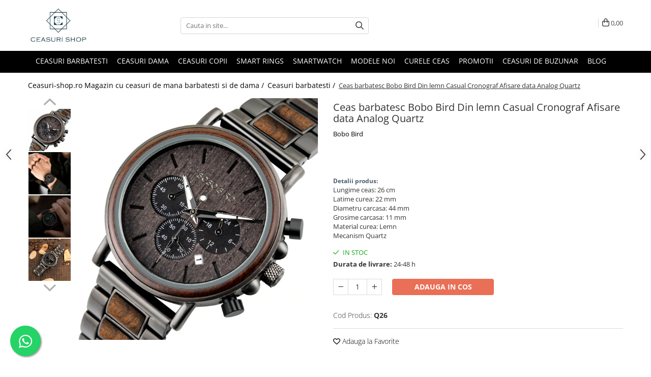

--- FILE ---
content_type: text/html; charset=UTF-8
request_url: https://www.ceasuri-shop.ro/ceasuri-barbatesti/ceas-barbatesc-bobo-bird-din-lemn-casual-cronograf-afisare-data-analog-quartz.html
body_size: 35361
content:
<!DOCTYPE html>

<html lang="ro-ro">

	<head>
		<meta charset="UTF-8">

		<script src="https://gomagcdn.ro/themes/fashion/js/lazysizes.min.js?v=10191338-4.243" async=""></script>

		<script>
			function g_js(callbk){typeof callbk === 'function' ? window.addEventListener("DOMContentLoaded", callbk, false) : false;}
		</script>

					<link rel="icon" sizes="48x48" href="https://gomagcdn.ro/domains/ceasuri-shop.ro/files/favicon/favicon.jpg">
			<link rel="apple-touch-icon" sizes="180x180" href="https://gomagcdn.ro/domains/ceasuri-shop.ro/files/favicon/favicon.jpg">
		
		<style>
			/*body.loading{overflow:hidden;}
			body.loading #wrapper{opacity: 0;visibility: hidden;}
			body #wrapper{opacity: 1;visibility: visible;transition:all .1s ease-out;}*/

			.main-header .main-menu{min-height:43px;}
			.-g-hide{visibility:hidden;opacity:0;}

					</style>
					<link rel="preconnect" href="https://fonts.googleapis.com" >
					<link rel="preconnect" href="https://fonts.gstatic.com" crossorigin>
		
		<link rel="preconnect" href="https://gomagcdn.ro"><link rel="dns-prefetch" href="https://fonts.googleapis.com" /><link rel="dns-prefetch" href="https://fonts.gstatic.com" /><link rel="dns-prefetch" href="https://www.glami.ro" /><link rel="dns-prefetch" href="https://connect.facebook.net" /><link rel="dns-prefetch" href="https://www.facebook.com" /><link rel="dns-prefetch" href="https://event.2performant.com" /><link rel="dns-prefetch" href="https://www.googletagmanager.com" /><link rel="dns-prefetch" href="https://analytics.tiktok.com" />

					<link rel="preload" as="image" href="https://gomagcdn.ro/domains/ceasuri-shop.ro/files/product/large/ceas-barbatesc-bobo-bird-din-lemn-casual-cronograf-afisare-data-analog-quartz-830-8417.jpg"   >
					<link rel="preload" as="style" href="https://fonts.googleapis.com/css2?family=Poppins:ital,wght@0,300;0,400;0,600;0,700;1,300;1,400&display=swap" fetchpriority="high" onload="this.onload=null;this.rel='stylesheet'" crossorigin>
		
		<link rel="preload" href="https://gomagcdn.ro/themes/fashion/js/plugins.js?v=10191338-4.243" as="script">

		
					<link rel="preload" href="https://www.ceasuri-shop.ro/theme/default.js?v=41637843168" as="script">
				
		<link rel="preload" href="https://gomagcdn.ro/themes/fashion/js/dev.js?v=10191338-4.243" as="script">

					<noscript>
				<link rel="stylesheet" href="https://fonts.googleapis.com/css2?family=Poppins:ital,wght@0,300;0,400;0,600;0,700;1,300;1,400&display=swap">
			</noscript>
		
					<link rel="stylesheet" href="https://gomagcdn.ro/themes/fashion/css/main-min.css?v=10191338-4.243-1" data-values='{"blockScripts": "1"}'>
		
					<link rel="stylesheet" href="https://www.ceasuri-shop.ro/theme/default.css?v=41637843168">
		
						<link rel="stylesheet" href="https://gomagcdn.ro/themes/fashion/css/dev-style.css?v=10191338-4.243-1">
		
		
		
		<link rel="alternate" hreflang="x-default" href="https://www.ceasuri-shop.ro/ceasuri-barbatesti/ceas-barbatesc-bobo-bird-din-lemn-casual-cronograf-afisare-data-analog-quartz.html">
									<!-- Google tag (gtag.js) -->
<script async src="https://www.googletagmanager.com/gtag/js?id=AW-763946217"></script>
<script>
  window.dataLayer = window.dataLayer || [];
  function gtag(){dataLayer.push(arguments);}
  gtag('js', new Date());

  gtag('config', 'AW-763946217');
</script><script>(function(w,d,s,l,i){w[l]=w[l]||[];w[l].push({'gtm.start':
new Date().getTime(),event:'gtm.js'});var f=d.getElementsByTagName(s)[0],
j=d.createElement(s),dl=l!='dataLayer'?'&l='+l:'';j.async=true;j.src=
'https://www.googletagmanager.com/gtm.js?id='+i+dl;f.parentNode.insertBefore(j,f);
})(window,document,'script','dataLayer','GTM-5QMQVGF2');</script>					
		<meta name="expires" content="never">
		<meta name="revisit-after" content="1 days">
					<meta name="author" content="Gomag">
				<title>Ceas barbatesc Bobo Bird Din lemn Casual Cronograf Afisare data Analog Quartz</title>


					<meta name="robots" content="index,follow" />
						
		<meta name="description" content="Cauti un ceas din lemn?
La noi gasesti Ceas barbatesc Bobo Bird Din lemn Casual Cronograf Afisare data Analog Quartz la un pret accesibil si TRANSPORT GRATUIT!">
		<meta class="viewport" name="viewport" content="width=device-width, initial-scale=1.0, user-scalable=no">
							<meta property="og:description" content="Detalii produs:  Lungime ceas: 26 cm  Latime curea: 22 mm  Diametru carcasa: 44 mm  Grosime carcasa: 11 mm  Material curea: Lemn  Mecanism Quartz"/>
							<meta property="og:image" content="https://gomagcdn.ro/domains/ceasuri-shop.ro/files/product/large/ceas-barbatesc-bobo-bird-din-lemn-casual-cronograf-afisare-data-analog-quartz-830-8417.jpg"/>
															<link rel="canonical" href="https://www.ceasuri-shop.ro/ceasuri-barbatesti/ceas-barbatesc-bobo-bird-din-lemn-casual-cronograf-afisare-data-analog-quartz.html" />
			<meta property="og:url" content="https://www.ceasuri-shop.ro/ceasuri-barbatesti/ceas-barbatesc-bobo-bird-din-lemn-casual-cronograf-afisare-data-analog-quartz.html"/>
						
		<meta name="distribution" content="Global">
		<meta name="owner" content="www.ceasuri-shop.ro">
		<meta name="publisher" content="www.ceasuri-shop.ro">
		<meta name="rating" content="General">
		<meta name="copyright" content="Copyright www.ceasuri-shop.ro 2026. All rights reserved">
		<link rel="search" href="https://www.ceasuri-shop.ro/opensearch.ro.xml" type="application/opensearchdescription+xml" title="Cautare"/>

		
							<script src="https://gomagcdn.ro/themes/fashion/js/jquery-2.1.4.min.js"></script>
			<script defer src="https://gomagcdn.ro/themes/fashion/js/jquery.autocomplete.js?v=20181023"></script>
			<script src="https://gomagcdn.ro/themes/fashion/js/gomag.config.js?v=10191338-4.243"></script>
			<script src="https://gomagcdn.ro/themes/fashion/js/gomag.js?v=10191338-4.243"></script>
		
													<script>
$.Gomag.bind('User/Data/AffiliateMarketing/HideTrafiLeak', function(event, data){

    $('.whatsappfloat').remove();
});
</script>
<script>
	$(document).ready(function(){
		
		$('.__retargetingAddToCartSelector').on('click', function() {
			glami('track', 'AddToCart', {
			item_ids: ['830'], // product ID currently added to a cart. Use the same ID as you use in the feed (ITEM_ID).
			product_names: ['Ceas barbatesc Bobo Bird Din lemn Casual Cronograf Afisare data Analog Quartz'], // product name currently added to a cart. Use the same names as you use in the feed (PRODUCTNAME).
			value: 278.6100, // product price
			currency: 'RON' // product price currency
			});
		});
		
	});	
	
	
	
</script>

<!-- Glami piXel --><script>(function(f, a, s, h, i, o, n) {f['GlamiTrackerObject'] = i;
f[i]=f[i]||function(){(f[i].q=f[i].q||[]).push(arguments)};o=a.createElement(s),
n=a.getElementsByTagName(s)[0];o.async=1;o.src=h;n.parentNode.insertBefore(o,n)
})(window, document, 'script', '//www.glami.ro/js/compiled/pt.js', 'glami');

glami('create', '0A928E1092E494EFF07D457F32160ACB', 'ro');
glami('track', 'PageView');</script><!-- End Glami piXel --><!-- Glami Product Tag -->
<script>
glami('track', 'ViewContent', {
content_type: 'product',
item_ids: ['830'], // currently viewed product ID. Use the same ID as you use in the feed (ITEM_ID)
product_names: ['Ceas barbatesc Bobo Bird Din lemn Casual Cronograf Afisare data Analog Quartz'] // currently viewed product name. Use the same names as you use in the feed (PRODUCTNAME).
});
</script> 
<!-- END Glami Product Tag --><script>
	var items = [];

	items.push(
		{
			id		:'Q26',
			name	:'Ceas barbatesc Bobo Bird Din lemn Casual Cronograf Afisare data Analog Quartz',
			brand	:'Bobo Bird',
			category:'Ceasuri barbatesti',
			price	:278.6100,
			google_business_vertical: 'retail'
		}
	);

	gtag('event', 'view_item', {
		items: [items],
		currency: "Lei",
		value: "278.6100",
		send_to: 'AW-763946217'
	});
		gtag('event', 'page_view', {
		send_to: 'AW-763946217',
		value: 278.6100,
		items: [{
			id: 'Q26',
			google_business_vertical: 'retail'
		}]
		});
	</script><script>	
	$(document).ready(function(){
		
		$(document).on('click', $GomagConfig.cartSummaryItemRemoveButton, function() {
			var productId = $(this).attr("data-product");
			var productSku = $(this).attr("data-productsku");
			var productPrice = $(this).attr("data-productprice");
			var productQty = $(this).attr("data-qty");
			
			gtag('event', 'remove_from_cart', {
					send_to	: 'AW-763946217',
					value	: parseFloat(productQty) * parseFloat(productPrice),
					items:[{
						id		: productSku,
						quantity: productQty,
						price	: productPrice		 
				}]
			})
			
		})
	
		$(document).on('click', $GomagConfig.checkoutItemRemoveButton, function() {
			
			var itemKey = $(this).attr('id').replace('__checkoutItemRemove','');
			var productId = $(this).data("product");
			var productSku = $(this).attr("productsku");
			var productPrice = $(this).attr("productprice");
			var productQty = $('#quantityToAdd_'+itemKey).val();
			
			gtag('event', 'remove_from_cart', {
				send_to	: 'AW-763946217',
				value	: parseFloat(productQty) * parseFloat(productPrice),
				items	:[{
					id		: productSku,
					quantity: productQty,
					price	: productPrice
				}]
			})
			
		})
	});		
	
</script>
<!-- Global site tag (gtag.js) - Google Analytics -->
<script async src="https://www.googletagmanager.com/gtag/js?id=G-JB6T7KFL5E"></script>
	<script>
 window.dataLayer = window.dataLayer || [];
  function gtag(){dataLayer.push(arguments);}
    var cookieValue = '';
  var name = 'g_c_consent' + "=";
  var decodedCookie = decodeURIComponent(document.cookie);
  var ca = decodedCookie.split(';');
  for(var i = 0; i <ca.length; i++) {
	var c = ca[i];
	while (c.charAt(0) == ' ') {
	  c = c.substring(1);
	}
	if (c.indexOf(name) == 0) {
	  cookieValue = c.substring(name.length, c.length);
	}
  }



if(cookieValue == ''){
	gtag('consent', 'default', {
	  'ad_storage': 'granted',
	  'ad_user_data': 'granted',
	  'ad_personalization': 'granted',
	  'analytics_storage': 'granted',
	  'personalization_storage': 'granted',
	  'functionality_storage': 'granted',
	  'security_storage': 'granted'
	});
	} else if(cookieValue != '-1'){


			gtag('consent', 'default', {
			'ad_storage': 'granted',
			'ad_user_data': 'granted',
			'ad_personalization': 'granted',
			'analytics_storage': 'granted',
			'personalization_storage': 'granted',
			'functionality_storage': 'granted',
			'security_storage': 'granted'
		});
	} else {
	 gtag('consent', 'default', {
		  'ad_storage': 'denied',
		  'ad_user_data': 'denied',
		  'ad_personalization': 'denied',
		  'analytics_storage': 'denied',
			'personalization_storage': 'denied',
			'functionality_storage': 'denied',
			'security_storage': 'denied'
		});

		 }
</script>
<script>

	
  gtag('js', new Date());

 
$.Gomag.bind('Cookie/Policy/Consent/Denied', function(){
	gtag('consent', 'update', {
		  'ad_storage': 'denied',
		  'ad_user_data': 'denied',
		  'ad_personalization': 'denied',
		  'analytics_storage': 'denied',
			'personalization_storage': 'denied',
			'functionality_storage': 'denied',
			'security_storage': 'denied'
		});
		})
$.Gomag.bind('Cookie/Policy/Consent/Granted', function(){
	gtag('consent', 'update', {
		  'ad_storage': 'granted',
		  'ad_user_data': 'granted',
		  'ad_personalization': 'granted',
		  'analytics_storage': 'granted',
			'personalization_storage': 'granted',
			'functionality_storage': 'granted',
			'security_storage': 'granted'
		});
		})
  gtag('config', 'G-JB6T7KFL5E', {allow_enhanced_conversions: true });
</script>
<script>
	function gaBuildProductVariant(product)
	{
		let _return = '';
		if(product.version != undefined)
		{
			$.each(product.version, function(i, a){
				_return += (_return == '' ? '' : ', ')+a.value;
			})
		}
		return _return;
	}

</script>
<script>
	$.Gomag.bind('Product/Add/To/Cart/After/Listing', function gaProductAddToCartLV4(event, data) {
		if(data.product !== undefined) {
			var gaProduct = false;
			if(typeof(gaProducts) != 'undefined' && gaProducts[data.product.id] != undefined)
			{
				gaProduct = gaProducts[data.product.id];

			}

			if(gaProduct == false)
			{
				gaProduct = {};
				gaProduct.item_id = data.product.id;
				gaProduct.currency = data.product.currency ? (String(data.product.currency).toLowerCase() == 'lei' ? 'RON' : data.product.currency) : 'RON';
				gaProduct.item_name =  data.product.name ;
				gaProduct.item_variant= gaBuildProductVariant(data.product);
				gaProduct.item_brand = data.product.brand;
				gaProduct.item_category = data.product.category;

			}

			gaProduct.price = parseFloat(data.product.price).toFixed(2);
			gaProduct.quantity = data.product.productQuantity;
			gtag("event", "add_to_cart", {
				currency: gaProduct.currency,
				value: parseFloat(gaProduct.price) * parseFloat(gaProduct.quantity),
				items: [
					gaProduct
				]
			});

		}
	})
	$.Gomag.bind('Product/Add/To/Cart/After/Details', function gaProductAddToCartDV4(event, data){

		if(data.product !== undefined){

			var gaProduct = false;
			if(
				typeof(gaProducts) != 'undefined'
				&&
				gaProducts[data.product.id] != undefined
			)
			{
				var gaProduct = gaProducts[data.product.id];
			}

			if(gaProduct == false)
			{
				gaProduct = {};
				gaProduct.item_id = data.product.id;
				gaProduct.currency = data.product.currency ? (String(data.product.currency).toLowerCase() == 'lei' ? 'RON' : data.product.currency) : 'RON';
				gaProduct.item_name =  data.product.name ;
				gaProduct.item_variant= gaBuildProductVariant(data.product);
				gaProduct.item_brand = data.product.brand;
				gaProduct.item_category = data.product.category;

			}

			gaProduct.price = parseFloat(data.product.price).toFixed(2);
			gaProduct.quantity = data.product.productQuantity;


			gtag("event", "add_to_cart", {
			  currency: gaProduct.currency,
			  value: parseFloat(gaProduct.price) * parseFloat(gaProduct.quantity),
			  items: [
				gaProduct
			  ]
			});
        }

	})
	 $.Gomag.bind('Product/Remove/From/Cart', function gaProductRemovedFromCartV4(event, data){
		var envData = $.Gomag.getEnvData();
		var products = envData.products;

		if(data.data.product !== undefined && products[data.data.product] !== undefined){


			var dataProduct = products[data.data.product];


			gaProduct = {};
			gaProduct.item_id = dataProduct.id;

			gaProduct.item_name =   dataProduct.name ;
			gaProduct.currency = dataProduct.currency ? (String(dataProduct.currency).toLowerCase() == 'lei' ? 'RON' : dataProduct.currency) : 'RON';
			gaProduct.item_category = dataProduct.category;
			gaProduct.item_brand = dataProduct.brand;
			gaProduct.price = parseFloat(dataProduct.price).toFixed(2);
			gaProduct.quantity = data.data.quantity;
			gaProduct.item_variant= gaBuildProductVariant(dataProduct);
			gtag("event", "remove_from_cart", {
			  currency: gaProduct.currency,
			  value: parseFloat(gaProduct.price) * parseFloat(gaProduct.quantity),
			  items: [
				gaProduct
			  ]
			});
        }

	});

	 $.Gomag.bind('Cart/Quantity/Update', function gaCartQuantityUpdateV4(event, data){
		var envData = $.Gomag.getEnvData();
		var products = envData.products;
		if(!data.data.finalQuantity || !data.data.initialQuantity)
		{
			return false;
		}
		var dataProduct = products[data.data.product];
		if(dataProduct == undefined)
		{
			return false;
		}

		gaProduct = {};
		gaProduct.item_id = dataProduct.id;
		gaProduct.currency = dataProduct.currency ? (String(dataProduct.currency).toLowerCase() == 'lei' ? 'RON' : dataProduct.currency) : 'RON';
		gaProduct.item_name =  dataProduct.name ;

		gaProduct.item_category = dataProduct.category;
		gaProduct.item_brand = dataProduct.brand;
		gaProduct.price = parseFloat(dataProduct.price).toFixed(2);
		gaProduct.item_variant= gaBuildProductVariant(dataProduct);
		if(parseFloat(data.data.initialQuantity) < parseFloat(data.data.finalQuantity))
		{
			var quantity = parseFloat(data.data.finalQuantity) - parseFloat(data.data.initialQuantity);
			gaProduct.quantity = quantity;

			gtag("event", "add_to_cart", {
			  currency: gaProduct.currency,
			  value: parseFloat(gaProduct.price) * parseFloat(gaProduct.quantity),
			  items: [
				gaProduct
			  ]
			});
		}
		else if(parseFloat(data.data.initialQuantity) > parseFloat(data.data.finalQuantity))
		{
			var quantity = parseFloat(data.data.initialQuantity) - parseFloat(data.data.finalQuantity);
			gaProduct.quantity = quantity;
			gtag("event", "remove_from_cart", {
			  currency: gaProduct.currency,
			  value: parseFloat(gaProduct.price) * parseFloat(gaProduct.quantity),
			  items: [
				gaProduct
			  ]
			});
		}

	});

</script>
<script>
!function (w, d, t) {
  w.TiktokAnalyticsObject=t;var ttq=w[t]=w[t]||[];ttq.methods=["page","track","identify","instances","debug","on","off","once","ready","alias","group","enableCookie","disableCookie","holdConsent","revokeConsent","grantConsent"],ttq.setAndDefer=function(t,e){t[e]=function(){t.push([e].concat(Array.prototype.slice.call(arguments,0)))}};for(var i=0;i<ttq.methods.length;i++)ttq.setAndDefer(ttq,ttq.methods[i]);ttq.instance=function(t){for(
var e=ttq._i[t]||[],n=0;n<ttq.methods.length;n++)ttq.setAndDefer(e,ttq.methods[n]);return e},ttq.load=function(e,n){var r="https://analytics.tiktok.com/i18n/pixel/events.js",o=n&&n.partner;ttq._i=ttq._i||{},ttq._i[e]=[],ttq._i[e]._u=r,ttq._t=ttq._t||{},ttq._t[e]=+new Date,ttq._o=ttq._o||{},ttq._o[e]=n||{};n=document.createElement("script")
;n.type="text/javascript",n.async=!0,n.src=r+"?sdkid="+e+"&lib="+t;e=document.getElementsByTagName("script")[0];e.parentNode.insertBefore(n,e)};


  ttq.load('CVH9EE3C77U8060QQR2G');
  ttq.page();
}(window, document, 'ttq');
</script><script>
        (function(d, s, i) {
            var f = d.getElementsByTagName(s)[0], j = d.createElement(s);
            j.async = true;
            j.src = "https://t.themarketer.com/t/j/" + i;
            f.parentNode.insertBefore(j, f);
        })(document, "script", "FQCJZZVV");
    </script><script>
function gmsc(name, value)
{
	if(value != undefined && value)
	{
		var expires = new Date();
		expires.setTime(expires.getTime() + parseInt(3600*24*1000*90));
		document.cookie = encodeURIComponent(name) + "=" + encodeURIComponent(value) + '; expires='+ expires.toUTCString() + "; path=/";
	}
}
let gmqs = window.location.search;
let gmup = new URLSearchParams(gmqs);
gmsc('g_sc', gmup.get('shop_campaign'));
gmsc('shop_utm_campaign', gmup.get('utm_campaign'));
gmsc('shop_utm_medium', gmup.get('utm_medium'));
gmsc('shop_utm_source', gmup.get('utm_source'));
</script><script defer src='https://attr-2p.com/bd9926b16/clc/1.js'></script><!-- Facebook Pixel Code -->
				<script>
				!function(f,b,e,v,n,t,s){if(f.fbq)return;n=f.fbq=function(){n.callMethod?
				n.callMethod.apply(n,arguments):n.queue.push(arguments)};if(!f._fbq)f._fbq=n;
				n.push=n;n.loaded=!0;n.version="2.0";n.queue=[];t=b.createElement(e);t.async=!0;
				t.src=v;s=b.getElementsByTagName(e)[0];s.parentNode.insertBefore(t,s)}(window,
				document,"script","//connect.facebook.net/en_US/fbevents.js");

				fbq("init", "141582562367541");
				fbq("track", "PageView");</script>
				<!-- End Facebook Pixel Code -->
				<script>
				$.Gomag.bind('User/Ajax/Data/Loaded', function(event, data){
					if(data != undefined && data.data != undefined)
					{
						var eventData = data.data;
						if(eventData.facebookUserData != undefined)
						{
							$('body').append(eventData.facebookUserData);
						}
					}
				})
				</script>
				<meta name="facebook-domain-verification" content="i062d4u51lsi1b0962z2em426mr06s" /><script>
	$.Gomag.bind('Product/Add/To/Cart/After/Listing', function(event, data){
		if(data.product !== undefined){
			gtag('event', 'add_to_cart', {
				send_to	: 'AW-763946217',
				value	: parseFloat(data.product.productQuantity) * parseFloat(data.product.price),
				items	:[{
					id		: data.product.sku,
					name	: data.product.name,
					brand	: data.product.brand,
					category: data.product.category,
					quantity: data.product.productQuantity,
					price	: data.product.price
				 
			}]
		   })
        }
	})
	$.Gomag.bind('Product/Add/To/Cart/After/Details', function(event, data){
		
		if(data.product !== undefined){
			gtag('event', 'add_to_cart', {
				send_to: 'AW-763946217',
				value: parseFloat(data.product.productQuantity) * parseFloat(data.product.price),
				items: [{
					id: data.product.sku,
					name		: data.product.name,
					brand		: data.product.brand,
					category	: data.product.category,
					quantity	: data.product.productQuantity,
					price		: data.product.price
				}]	
			})
		}
	})
   
</script><meta name="google-site-verification" content="O9RhhSyV9UGpTtXkN8YBP-XhN3U8GtDsVELgMMx2W8Q" />					
		
	</head>

	<body class="" style="">

		<script >
			function _addCss(url, attribute, value, loaded){
				var _s = document.createElement('link');
				_s.rel = 'stylesheet';
				_s.href = url;
				_s.type = 'text/css';
				if(attribute)
				{
					_s.setAttribute(attribute, value)
				}
				if(loaded){
					_s.onload = function(){
						var dom = document.getElementsByTagName('body')[0];
						//dom.classList.remove('loading');
					}
				}
				var _st = document.getElementsByTagName('link')[0];
				_st.parentNode.insertBefore(_s, _st);
			}
			//_addCss('https://fonts.googleapis.com/css2?family=Open+Sans:ital,wght@0,300;0,400;0,600;0,700;1,300;1,400&display=swap');
			_addCss('https://gomagcdn.ro/themes/_fonts/Open-Sans.css');

		</script>
		<script>
				/*setTimeout(
				  function()
				  {
				   document.getElementsByTagName('body')[0].classList.remove('loading');
				  }, 1000);*/
		</script>
									<noscript><iframe src="https://www.googletagmanager.com/ns.html?id=GTM-5QMQVGF2"
height="0" width="0" style="display:none;visibility:hidden"></iframe></noscript>					
		
		<div id="wrapper">
			<!-- BLOCK:145d47a8ec7cc6f88b54edf1517d8e53 start -->
<div id="_cartSummary" class="hide"></div>

<script >
	$(document).ready(function() {

		$(document).on('keypress', '.-g-input-loader', function(){
			$(this).addClass('-g-input-loading');
		})

		$.Gomag.bind('Product/Add/To/Cart/After', function(eventResponse, properties)
		{
									var data = JSON.parse(properties.data);
			$('.q-cart').html(data.quantity);
			if(parseFloat(data.quantity) > 0)
			{
				$('.q-cart').removeClass('hide');
			}
			else
			{
				$('.q-cart').addClass('hide');
			}
			$('.cartPrice').html(data.subtotal + ' ' + data.currency);
			$('.cartProductCount').html(data.quantity);


		})
		$('#_cartSummary').on('updateCart', function(event, cart) {
			var t = $(this);

			$.get('https://www.ceasuri-shop.ro/cart-update', {
				cart: cart
			}, function(data) {

				$('.q-cart').html(data.quantity);
				if(parseFloat(data.quantity) > 0)
				{
					$('.q-cart').removeClass('hide');
				}
				else
				{
					$('.q-cart').addClass('hide');
				}
				$('.cartPrice').html(data.subtotal + ' ' + data.currency);
				$('.cartProductCount').html(data.quantity);
			}, 'json');
			window.ga = window.ga || function() {
				(ga.q = ga.q || []).push(arguments)
			};
			ga('send', 'event', 'Buton', 'Click', 'Adauga_Cos');
		});

		if(window.gtag_report_conversion) {
			$(document).on("click", 'li.phone-m', function() {
				var phoneNo = $('li.phone-m').children( "a").attr('href');
				gtag_report_conversion(phoneNo);
			});

		}

	});
</script>



<header class="main-header container-bg clearfix" data-block="headerBlock">
	<div class="discount-tape container-h full -g-hide" id="_gomagHellobar"></div>

		
	<div class="top-head-bg container-h full">

		<div class="top-head container-h">
			<div class="row">
				<div class="col-md-3 col-sm-3 col-xs-5 logo-h">
					
	<a href="https://www.ceasuri-shop.ro" id="logo" data-pageId="2">
		<img src="https://gomagcdn.ro/domains/ceasuri-shop.ro/files/company/ceasuri-shop2-03-1-d-2805645662.jpg" fetchpriority="high" class="img-responsive" alt="" title="" width="200" height="50" style="width:auto;">
	</a>
				</div>
				<div class="col-md-4 col-sm-4 col-xs-7 main search-form-box">
					
<form name="search-form" class="search-form" action="https://www.ceasuri-shop.ro/produse" id="_searchFormMainHeader">

	<input id="_autocompleteSearchMainHeader" name="c" class="input-placeholder -g-input-loader" type="text" placeholder="Cauta in site..." aria-label="Search"  value="">
	<button id="_doSearch" class="search-button" aria-hidden="true">
		<i class="fa fa-search" aria-hidden="true"></i>
	</button>

				<script >
			$(document).ready(function() {

				$('#_autocompleteSearchMainHeader').autocomplete({
					serviceUrl: 'https://www.ceasuri-shop.ro/autocomplete',
					minChars: 2,
					deferRequestBy: 700,
					appendTo: '#_searchFormMainHeader',
					width: parseInt($('#_doSearch').offset().left) - parseInt($('#_autocompleteSearchMainHeader').offset().left),
					formatResult: function(suggestion, currentValue) {
						return suggestion.value;
					},
					onSelect: function(suggestion) {
						$(this).val(suggestion.data);
					},
					onSearchComplete: function(suggestion) {
						$(this).removeClass('-g-input-loading');
					}
				});
				$(document).on('click', '#_doSearch', function(e){
					e.preventDefault();
					if($('#_autocompleteSearchMainHeader').val() != '')
					{
						$('#_searchFormMainHeader').submit();
					}
				})
			});
		</script>
	

</form>
				</div>
				<div class="col-md-5 col-sm-5 acount-section">
					
<ul>
	<li class="search-m hide">
		<a href="#" class="-g-no-url" aria-label="Cauta in site..." data-pageId="">
			<i class="fa fa-search search-open" aria-hidden="true"></i>
			<i style="display:none" class="fa fa-times search-close" aria-hidden="true"></i>
		</a>
	</li>
	<li class="-g-user-icon -g-user-icon-empty">
			
	</li>
	
				<li class="contact-header">
			<a href="tel:0762 656 880" aria-label="Contacteaza-ne" data-pageId="3">
				<i class="fa fa-phone" aria-hidden="true"></i>
								<span>0762 656 880</span>
			</a>
		</li>
			<li class="wishlist-header hide">
		<a href="https://www.ceasuri-shop.ro/wishlist" aria-label="Wishlist" data-pageId="28">
			<span class="-g-wishlist-product-count -g-hide"></span>
			<i class="fa fa-heart-o" aria-hidden="true"></i>
			<span class="">Favorite</span>
		</a>
	</li>
	<li class="cart-header-btn cart">
		<a class="cart-drop _showCartHeader" href="https://www.ceasuri-shop.ro/cos-de-cumparaturi" aria-label="Cos de cumparaturi">
			<span class="q-cart hide">0</span>
			<i class="fa fa-shopping-bag" aria-hidden="true"></i>
			<span class="count cartPrice">0,00
				
			</span>
		</a>
					<div class="cart-dd  _cartShow cart-closed"></div>
			</li>

	</ul>

	<script>
		$(document).ready(function() {
			//Cart
							$('.cart').mouseenter(function() {
					$.Gomag.showCartSummary('div._cartShow');
				}).mouseleave(function() {
					$.Gomag.hideCartSummary('div._cartShow');
					$('div._cartShow').removeClass('cart-open');
				});
						$(document).on('click', '.dropdown-toggle', function() {
				window.location = $(this).attr('href');
			})
		})
	</script>

				</div>
			</div>
		</div>
	</div>


<div id="navigation">
	<nav id="main-menu" class="main-menu container-h full clearfix">
		<a href="#" class="menu-trg -g-no-url" title="Produse">
			<span>&nbsp;</span>
		</a>
		
<div class="container-h nav-menu-hh clearfix">

	<!-- BASE MENU -->
	<ul class="
			nav-menu base-menu container-h
			
			
		">

		

			
		<li class="menu-drop __GomagMM ">
								<a
						href="https://www.ceasuri-shop.ro/ceasuri-barbatesti"
						class="    "
						rel="  "
						
						title="Ceasuri barbatesti"
						data-Gomag=''
						data-block-name="mainMenuD0"  data-block="mainMenuD" data-pageId= "80">
												<span class="list">Ceasuri barbatesti</span>
					</a>
				
		</li>
		
		<li class="menu-drop __GomagMM ">
								<a
						href="https://www.ceasuri-shop.ro/ceasuri-dama"
						class="    "
						rel="  "
						
						title="Ceasuri dama"
						data-Gomag=''
						data-block-name="mainMenuD0"  data-block="mainMenuD" data-pageId= "80">
												<span class="list">Ceasuri dama</span>
					</a>
				
		</li>
		
		<li class="menu-drop __GomagMM ">
								<a
						href="https://www.ceasuri-shop.ro/ceasuri-copii"
						class="    "
						rel="  "
						
						title="Ceasuri copii"
						data-Gomag=''
						data-block-name="mainMenuD0"  data-block="mainMenuD" data-pageId= "80">
												<span class="list">Ceasuri copii</span>
					</a>
				
		</li>
		
		<li class="menu-drop __GomagMM ">
								<a
						href="https://www.ceasuri-shop.ro/smart-rings"
						class="    "
						rel="  "
						
						title="Smart Rings"
						data-Gomag=''
						data-block-name="mainMenuD0"  data-block="mainMenuD" data-pageId= "80">
												<span class="list">Smart Rings</span>
					</a>
				
		</li>
		
		<li class="menu-drop __GomagMM ">
								<a
						href="https://www.ceasuri-shop.ro/smartwatch"
						class="    "
						rel="  "
						
						title="Smartwatch"
						data-Gomag=''
						data-block-name="mainMenuD0"  data-block="mainMenuD" data-pageId= "80">
												<span class="list">Smartwatch</span>
					</a>
				
		</li>
		
		<li class="menu-drop __GomagMM ">
								<a
						href="https://www.ceasuri-shop.ro/modele-noi"
						class="    "
						rel="  "
						
						title="Modele noi"
						data-Gomag=''
						data-block-name="mainMenuD0"  data-block="mainMenuD" data-pageId= "80">
												<span class="list">Modele noi</span>
					</a>
				
		</li>
		
		<li class="menu-drop __GomagMM ">
								<a
						href="https://www.ceasuri-shop.ro/curele-ceas"
						class="    "
						rel="  "
						
						title="Curele ceas"
						data-Gomag=''
						data-block-name="mainMenuD0"  data-block="mainMenuD" data-pageId= "80">
												<span class="list">Curele ceas</span>
					</a>
				
		</li>
		
		<li class="menu-drop __GomagMM ">
								<a
						href="https://www.ceasuri-shop.ro/promotii-14"
						class="    "
						rel="  "
						
						title="Promotii"
						data-Gomag=''
						data-block-name="mainMenuD0"  data-block="mainMenuD" data-pageId= "80">
												<span class="list">Promotii</span>
					</a>
				
		</li>
		
		<li class="menu-drop __GomagMM ">
								<a
						href="https://www.ceasuri-shop.ro/ceasuri-de-buzunar"
						class="    "
						rel="  "
						
						title="Ceasuri de buzunar"
						data-Gomag=''
						data-block-name="mainMenuD0"  data-block="mainMenuD" data-pageId= "80">
												<span class="list">Ceasuri de buzunar</span>
					</a>
				
		</li>
						
		

	
		<li class="menu-drop __GomagSM   ">

			<a
				href="https://www.ceasuri-shop.ro/blog"
				rel="  "
				
				title="Blog"
				data-Gomag=''
				data-block="mainMenuD"
				data-pageId= "90"
				class=" "
			>
								Blog
							</a>
					</li>
	
		
	</ul> <!-- end of BASE MENU -->

</div>		<ul class="mobile-icon fr">

							<li class="phone-m">
					<a href="tel:0762 656 880" title="Contacteaza-ne">
												<i class="fa fa-phone" aria-hidden="true"></i>
					</a>
				</li>
									<li class="user-m -g-user-icon -g-user-icon-empty">
			</li>
			<li class="wishlist-header-m hide">
				<a href="https://www.ceasuri-shop.ro/wishlist">
					<span class="-g-wishlist-product-count"></span>
					<i class="fa fa-heart-o" aria-hidden="true"></i>

				</a>
			</li>
			<li class="cart-m">
				<a href="https://www.ceasuri-shop.ro/cos-de-cumparaturi">
					<span class="q-cart hide">0</span>
					<i class="fa fa-shopping-bag" aria-hidden="true"></i>
				</a>
			</li>
			<li class="search-m">
				<a href="#" class="-g-no-url" aria-label="Cauta in site...">
					<i class="fa fa-search search-open" aria-hidden="true"></i>
					<i style="display:none" class="fa fa-times search-close" aria-hidden="true"></i>
				</a>
			</li>
					</ul>
	</nav>
	<!-- end main-nav -->

	<div style="display:none" class="search-form-box search-toggle">
		<form name="search-form" class="search-form" action="https://www.ceasuri-shop.ro/produse" id="_searchFormMobileToggle">
			<input id="_autocompleteSearchMobileToggle" name="c" class="input-placeholder -g-input-loader" type="text" autofocus="autofocus" value="" placeholder="Cauta in site..." aria-label="Search">
			<button id="_doSearchMobile" class="search-button" aria-hidden="true">
				<i class="fa fa-search" aria-hidden="true"></i>
			</button>

										<script >
					$(document).ready(function() {
						$('#_autocompleteSearchMobileToggle').autocomplete({
							serviceUrl: 'https://www.ceasuri-shop.ro/autocomplete',
							minChars: 2,
							deferRequestBy: 700,
							appendTo: '#_searchFormMobileToggle',
							width: parseInt($('#_doSearchMobile').offset().left) - parseInt($('#_autocompleteSearchMobileToggle').offset().left),
							formatResult: function(suggestion, currentValue) {
								return suggestion.value;
							},
							onSelect: function(suggestion) {
								$(this).val(suggestion.data);
							},
							onSearchComplete: function(suggestion) {
								$(this).removeClass('-g-input-loading');
							}
						});

						$(document).on('click', '#_doSearchMobile', function(e){
							e.preventDefault();
							if($('#_autocompleteSearchMobileToggle').val() != '')
							{
								$('#_searchFormMobileToggle').submit();
							}
						})
					});
				</script>
			
		</form>
	</div>
</div>

</header>
<!-- end main-header --><!-- BLOCK:145d47a8ec7cc6f88b54edf1517d8e53 end -->
			
<script >
	$.Gomag.bind('Product/Add/To/Cart/Validate', function(response, isValid)
	{
		$($GomagConfig.versionAttributesName).removeClass('versionAttributeError');

		if($($GomagConfig.versionAttributesSelectSelector).length && !$($GomagConfig.versionAttributesSelectSelector).val())
		{

			if ($($GomagConfig.versionAttributesHolder).position().top < jQuery(window).scrollTop()){
				//scroll up
				 $([document.documentElement, document.body]).animate({
					scrollTop: $($GomagConfig.versionAttributesHolder).offset().top - 55
				}, 1000, function() {
					$($GomagConfig.versionAttributesName).addClass('versionAttributeError');
				});
			}
			else if ($($GomagConfig.versionAttributesHolder).position().top + $($GomagConfig.versionAttributesHolder).height() >
				$(window).scrollTop() + (
					window.innerHeight || document.documentElement.clientHeight
				)) {
				//scroll down
				$('html,body').animate({
					scrollTop: $($GomagConfig.versionAttributesHolder).position().top - (window.innerHeight || document.documentElement.clientHeight) + $($GomagConfig.versionAttributesHolder).height() -55 }, 1000, function() {
					$($GomagConfig.versionAttributesName).addClass('versionAttributeError');
				}
				);
			}
			else{
				$($GomagConfig.versionAttributesName).addClass('versionAttributeError');
			}

			isValid.noError = false;
		}
		if($($GomagConfig.versionAttributesSelector).length && !$('.'+$GomagConfig.versionAttributesActiveSelectorClass).length)
		{

			if ($($GomagConfig.versionAttributesHolder).position().top < jQuery(window).scrollTop()){
				//scroll up
				 $([document.documentElement, document.body]).animate({
					scrollTop: $($GomagConfig.versionAttributesHolder).offset().top - 55
				}, 1000, function() {
					$($GomagConfig.versionAttributesName).addClass('versionAttributeError');
				});
			}
			else if ($($GomagConfig.versionAttributesHolder).position().top + $($GomagConfig.versionAttributesHolder).height() >
				$(window).scrollTop() + (
					window.innerHeight || document.documentElement.clientHeight
				)) {
				//scroll down
				$('html,body').animate({
					scrollTop: $($GomagConfig.versionAttributesHolder).position().top - (window.innerHeight || document.documentElement.clientHeight) + $($GomagConfig.versionAttributesHolder).height() -55 }, 1000, function() {
					$($GomagConfig.versionAttributesName).addClass('versionAttributeError');
				}
				);
			}
			else{
				$($GomagConfig.versionAttributesName).addClass('versionAttributeError');
			}

			isValid.noError = false;
		}
	});
	$.Gomag.bind('Page/Load', function removeSelectedVersionAttributes(response, settings) {
		/* remove selection for versions */
		if((settings.doNotSelectVersion != undefined && settings.doNotSelectVersion === true) && $($GomagConfig.versionAttributesSelector).length && !settings.reloadPageOnVersionClick) {
			$($GomagConfig.versionAttributesSelector).removeClass($GomagConfig.versionAttributesActiveSelectorClass);
		}

		if((settings.doNotSelectVersion != undefined && settings.doNotSelectVersion === true) && $($GomagConfig.versionAttributesSelectSelector).length) {
			var selected = settings.reloadPageOnVersionClick != undefined && settings.reloadPageOnVersionClick ? '' : 'selected="selected"';

			$($GomagConfig.versionAttributesSelectSelector).prepend('<option value="" ' + selected + '>Selectati</option>');
		}
	});
	$(document).ready(function() {
		function is_touch_device2() {
			return (('ontouchstart' in window) || (navigator.MaxTouchPoints > 0) || (navigator.msMaxTouchPoints > 0));
		};

		
		$.Gomag.bind('Product/Details/After/Ajax/Load', function(e, payload)
		{
			let reinit = payload.reinit;
			let response = payload.response;

			if(reinit){
				$('.thumb-h:not(.horizontal):not(.vertical)').insertBefore('.vertical-slide-img');

				var hasThumb = $('.thumb-sld').length > 0;

				$('.prod-lg-sld:not(.disabled)').slick({
					slidesToShow: 1,
					slidesToScroll: 1,
					//arrows: false,
					fade: true,
					//cssEase: 'linear',
					dots: true,
					infinite: false,
					draggable: false,
					dots: true,
					//adaptiveHeight: true,
					asNavFor: hasThumb ? '.thumb-sld' : null
				/*}).on('afterChange', function(event, slick, currentSlide, nextSlide){
					if($( window ).width() > 800 ){

						$('.zoomContainer').remove();
						$('#img_0').removeData('elevateZoom');
						var source = $('#img_'+currentSlide).attr('data-src');
						var fullImage = $('#img_'+currentSlide).attr('data-full-image');
						$('.swaped-image').attr({
							//src:source,
							"data-zoom-image":fullImage
						});
						$('.zoomWindowContainer div').stop().css("background-image","url("+ fullImage +")");
						$("#img_"+currentSlide).elevateZoom({responsive: true});
					}*/
				});

				if($( window ).width() < 767 ){
					$('.prod-lg-sld.disabled').slick({
						slidesToShow: 1,
						slidesToScroll: 1,
						fade: true,
						dots: true,
						infinite: false,
						draggable: false,
						dots: true,
					});
				}

				$('.prod-lg-sld.slick-slider').slick('resize');

				//PRODUCT THUMB SLD
				if ($('.thumb-h.horizontal').length){
					$('.thumb-sld').slick({
						vertical: false,
						slidesToShow: 6,
						slidesToScroll: 1,
						asNavFor: '.prod-lg-sld',
						dots: false,
						infinite: false,
						//centerMode: true,
						focusOnSelect: true
					});
				} else if ($('.thumb-h').length) {
					$('.thumb-sld').slick({
						vertical: true,
						slidesToShow: 4,
						slidesToScroll: 1,
						asNavFor: '.prod-lg-sld',
						dots: false,
						infinite: false,
						draggable: false,
						swipe: false,
						//adaptiveHeight: true,
						//centerMode: true,
						focusOnSelect: true
					});
				}

				if($.Gomag.isMobile()){
					$($GomagConfig.bannerDesktop).remove()
					$($GomagConfig.bannerMobile).removeClass('hideSlide');
				} else {
					$($GomagConfig.bannerMobile).remove()
					$($GomagConfig.bannerDesktop).removeClass('hideSlide');
				}
			}

			$.Gomag.trigger('Product/Details/After/Ajax/Load/Complete', {'response':response});
		});

		$.Gomag.bind('Product/Details/After/Ajax/Response', function(e, payload)
		{
			let response = payload.response;
			let data = payload.data;
			let reinitSlider = false;

			if (response.title) {
				let $content = $('<div>').html(response.title);
				let title = $($GomagConfig.detailsProductTopHolder).find($GomagConfig.detailsProductTitleHolder).find('.title > span');
				let newTitle = $content.find('.title > span');
				if(title.text().trim().replace(/\s+/g, ' ') != newTitle.text().trim().replace(/\s+/g, ' ')){
					$.Gomag.fadeReplace(title,newTitle);
				}

				let brand = $($GomagConfig.detailsProductTopHolder).find($GomagConfig.detailsProductTitleHolder).find('.brand-detail');
				let newBrand = $content.find('.brand-detail');
				if(brand.text().trim().replace(/\s+/g, ' ') != newBrand.text().trim().replace(/\s+/g, ' ')){
					$.Gomag.fadeReplace(brand,newBrand);
				}

				let review = $($GomagConfig.detailsProductTopHolder).find($GomagConfig.detailsProductTitleHolder).find('.__reviewTitle');
				let newReview = $content.find('.__reviewTitle');
				if(review.text().trim().replace(/\s+/g, ' ') != newReview.text().trim().replace(/\s+/g, ' ')){
					$.Gomag.fadeReplace(review,newReview);
				}
			}

			if (response.images) {
				let $content = $('<div>').html(response.images);
				var imagesHolder = $($GomagConfig.detailsProductTopHolder).find($GomagConfig.detailsProductImagesHolder);
				var images = [];
				imagesHolder.find('img').each(function() {
					var dataSrc = $(this).attr('data-src');
					if (dataSrc) {
						images.push(dataSrc);
					}
				});

				var newImages = [];
				$content.find('img').each(function() {
					var dataSrc = $(this).attr('data-src');
					if (dataSrc) {
						newImages.push(dataSrc);
					}
				});

				if(!$content.find('.thumb-h.horizontal').length && imagesHolder.find('.thumb-h.horizontal').length){
					$content.find('.thumb-h').addClass('horizontal');
				}
				
				const newTop  = $content.find('.product-icon-box:not(.bottom)').first();
				const oldTop  = imagesHolder.find('.product-icon-box:not(.bottom)').first();

				if (newTop.length && oldTop.length && (newTop.prop('outerHTML') !== oldTop.prop('outerHTML'))) {
					oldTop.replaceWith(newTop.clone());
				}
				
				const newBottom = $content.find('.product-icon-box.bottom').first();
				const oldBottom = imagesHolder.find('.product-icon-box.bottom').first();

				if (newBottom.length && oldBottom.length && (newBottom.prop('outerHTML') !== oldBottom.prop('outerHTML'))) {
					oldBottom.replaceWith(newBottom.clone());
				}

				if (images.length !== newImages.length || images.some((val, i) => val !== newImages[i])) {
					$.Gomag.fadeReplace($($GomagConfig.detailsProductTopHolder).find($GomagConfig.detailsProductImagesHolder), $content.html());
					reinitSlider = true;
				}
			}

			if (response.details) {
				let $content = $('<div>').html(response.details);
				$content.find('.stock-limit').hide();
				function replaceDetails(content){
					$($GomagConfig.detailsProductTopHolder).find($GomagConfig.detailsProductDetailsHolder).html(content);
				}

				if($content.find('.__shippingPriceTemplate').length && $($GomagConfig.detailsProductTopHolder).find('.__shippingPriceTemplate').length){
					$content.find('.__shippingPriceTemplate').replaceWith($($GomagConfig.detailsProductTopHolder).find('.__shippingPriceTemplate'));
					$($GomagConfig.detailsProductTopHolder).find('.__shippingPriceTemplate').slideDown(100);
				} else if (!$content.find('.__shippingPriceTemplate').length && $($GomagConfig.detailsProductTopHolder).find('.__shippingPriceTemplate').length){
					$($GomagConfig.detailsProductTopHolder).find('.__shippingPriceTemplate').slideUp(100);
				}

				if($content.find('.btn-flstockAlertBTN').length && !$($GomagConfig.detailsProductTopHolder).find('.btn-flstockAlertBTN').length || !$content.find('.btn-flstockAlertBTN').length && $($GomagConfig.detailsProductTopHolder).find('.btn-flstockAlertBTN').length){
					$.Gomag.fadeReplace($($GomagConfig.detailsProductTopHolder).find('.add-section'), $content.find('.add-section').clone().html());
					setTimeout(function(){
						replaceDetails($content.html());
					}, 500)
				} else if ($content.find('.-g-empty-add-section').length && $($GomagConfig.detailsProductTopHolder).find('.add-section').length) {
					$($GomagConfig.detailsProductTopHolder).find('.add-section').slideUp(100, function() {
						replaceDetails($content.html());
					});
				} else if($($GomagConfig.detailsProductTopHolder).find('.-g-empty-add-section').length && $content.find('.add-section').length){
					$($GomagConfig.detailsProductTopHolder).find('.-g-empty-add-section').replaceWith($content.find('.add-section').clone().hide());
					$($GomagConfig.detailsProductTopHolder).find('.add-section').slideDown(100, function() {
						replaceDetails($content.html());
					});
				} else {
					replaceDetails($content.html());
				}

			}

			$.Gomag.trigger('Product/Details/After/Ajax/Load', {'properties':data, 'response':response, 'reinit':reinitSlider});
		});

	});
</script>


<div class="container-h container-bg product-page-holder ">

	
<div class="breadcrumbs-default breadcrumbs-default-product clearfix -g-breadcrumbs-container">
  <ol>
    <li>
      <a href="https://www.ceasuri-shop.ro/">Ceasuri-shop.ro Magazin cu ceasuri de mana barbatesti si de dama&nbsp;/&nbsp;</a>
    </li>
        		<li>
		  <a href="https://www.ceasuri-shop.ro/ceasuri-barbatesti">Ceasuri barbatesti&nbsp;/&nbsp;</a>
		</li>
		        <li class="active">Ceas barbatesc Bobo Bird Din lemn Casual Cronograf Afisare data Analog Quartz</li>
  </ol>
</div>
<!-- breadcrumbs-default -->

	

	<div id="-g-product-page-before"></div>

	<div id="product-page">

		
<div class="container-h product-top -g-product-830" data-product-id="830">

	<div class="row -g-product-row-box">
		<div class="detail-title col-sm-6 pull-right -g-product-title">
			
<div class="go-back-icon">
	<a href="https://www.ceasuri-shop.ro/ceasuri-barbatesti">
		<i class="fa fa-arrow-left" aria-hidden="true"></i>
	</a>
</div>

<h1 class="title">
		<span>

		Ceas barbatesc Bobo Bird Din lemn Casual Cronograf Afisare data Analog Quartz
		
	</span>
</h1>

			<a class="brand-detail" href="https://www.ceasuri-shop.ro/produse/bobo-bird" title="Bobo Bird" data-block="productDetailsBrandName">
			Bobo Bird
		</a>
	
<div class="__reviewTitle">
	
					
</div>		</div>
		<div class="detail-slider-holder col-sm-6 -g-product-images">
			

<div class="vertical-slider-box">
    <div class="vertical-slider-pager-h">

					
<div class="thumb-h vertical">
    <ul class="thumb-sld">
        
        
                    <li class="thumb-item">
            <a href="#" class="-g-no-url">
                <img 
                    class="image-swap-trigger __retargetingImageThumbSelector" 
                    src="https://gomagcdn.ro/domains/ceasuri-shop.ro/files/product/medium/ceas-barbatesc-bobo-bird-din-lemn-casual-cronograf-afisare-data-analog-quartz-830-8417.jpg"
                    data-src="https://gomagcdn.ro/domains/ceasuri-shop.ro/files/product/medium/ceas-barbatesc-bobo-bird-din-lemn-casual-cronograf-afisare-data-analog-quartz-830-8417.jpg"
                    
                    loading="lazy"
                    alt="Ceas barbatesc Bobo Bird Din lemn Casual Cronograf Afisare data Analog Quartz [0]" 
                    title="Ceas barbatesc Bobo Bird Din lemn Casual Cronograf Afisare data Analog Quartz [0]" 
                    width="83"
                >
            </a>
            </li>
                    <li class="thumb-item">
            <a href="#" class="-g-no-url">
                <img 
                    class="image-swap-trigger __retargetingImageThumbSelector" 
                    src="https://gomagcdn.ro/domains/ceasuri-shop.ro/files/product/medium/ceas-barbatesc-bobo-bird-din-lemn-casual-cronograf-afisare-data-analog-quartz-2-830-3169.jpg"
                    data-src="https://gomagcdn.ro/domains/ceasuri-shop.ro/files/product/medium/ceas-barbatesc-bobo-bird-din-lemn-casual-cronograf-afisare-data-analog-quartz-2-830-3169.jpg"
                    
                    loading="lazy"
                    alt="Ceas barbatesc Bobo Bird Din lemn Casual Cronograf Afisare data Analog Quartz [1]" 
                    title="Ceas barbatesc Bobo Bird Din lemn Casual Cronograf Afisare data Analog Quartz [1]" 
                    width="83"
                >
            </a>
            </li>
                    <li class="thumb-item">
            <a href="#" class="-g-no-url">
                <img 
                    class="image-swap-trigger __retargetingImageThumbSelector" 
                    src="https://gomagcdn.ro/domains/ceasuri-shop.ro/files/product/medium/ceas-barbatesc-bobo-bird-din-lemn-casual-cronograf-afisare-data-analog-quartz-4-830-4476.jpg"
                    data-src="https://gomagcdn.ro/domains/ceasuri-shop.ro/files/product/medium/ceas-barbatesc-bobo-bird-din-lemn-casual-cronograf-afisare-data-analog-quartz-4-830-4476.jpg"
                    
                    loading="lazy"
                    alt="Ceas barbatesc Bobo Bird Din lemn Casual Cronograf Afisare data Analog Quartz [2]" 
                    title="Ceas barbatesc Bobo Bird Din lemn Casual Cronograf Afisare data Analog Quartz [2]" 
                    width="83"
                >
            </a>
            </li>
                    <li class="thumb-item">
            <a href="#" class="-g-no-url">
                <img 
                    class="image-swap-trigger __retargetingImageThumbSelector" 
                    src="https://gomagcdn.ro/domains/ceasuri-shop.ro/files/product/medium/ceas-barbatesc-bobo-bird-din-lemn-casual-cronograf-afisare-data-analog-quartz-5-830-1133.jpg"
                    data-src="https://gomagcdn.ro/domains/ceasuri-shop.ro/files/product/medium/ceas-barbatesc-bobo-bird-din-lemn-casual-cronograf-afisare-data-analog-quartz-5-830-1133.jpg"
                    
                    loading="lazy"
                    alt="Ceas barbatesc Bobo Bird Din lemn Casual Cronograf Afisare data Analog Quartz [3]" 
                    title="Ceas barbatesc Bobo Bird Din lemn Casual Cronograf Afisare data Analog Quartz [3]" 
                    width="83"
                >
            </a>
            </li>
                    <li class="thumb-item">
            <a href="#" class="-g-no-url">
                <img 
                    class="image-swap-trigger __retargetingImageThumbSelector" 
                    src="https://gomagcdn.ro/domains/ceasuri-shop.ro/files/product/medium/ceas-barbatesc-bobo-bird-din-lemn-casual-cronograf-afisare-data-analog-quartz-3-830-2026.jpg"
                    data-src="https://gomagcdn.ro/domains/ceasuri-shop.ro/files/product/medium/ceas-barbatesc-bobo-bird-din-lemn-casual-cronograf-afisare-data-analog-quartz-3-830-2026.jpg"
                    
                    loading="lazy"
                    alt="Ceas barbatesc Bobo Bird Din lemn Casual Cronograf Afisare data Analog Quartz [4]" 
                    title="Ceas barbatesc Bobo Bird Din lemn Casual Cronograf Afisare data Analog Quartz [4]" 
                    width="83"
                >
            </a>
            </li>
        
            </ul>
</div>		
		<div class="vertical-slide-img">
			<ul class="prod-lg-sld ">
																													
				
									<li>
						<a href="https://gomagcdn.ro/domains/ceasuri-shop.ro/files/product/original/ceas-barbatesc-bobo-bird-din-lemn-casual-cronograf-afisare-data-analog-quartz-830-8417.jpg" data-fancybox="prod-gallery" data-base-class="detail-layout" data-caption="Ceas barbatesc Bobo Bird Din lemn Casual Cronograf Afisare data Analog Quartz" class="__retargetingImageThumbSelector"  title="Ceas barbatesc Bobo Bird Din lemn Casual Cronograf Afisare data Analog Quartz">
															<img
									id="img_0"
									data-id="830"
									class="img-responsive"
									src="https://gomagcdn.ro/domains/ceasuri-shop.ro/files/product/large/ceas-barbatesc-bobo-bird-din-lemn-casual-cronograf-afisare-data-analog-quartz-830-8417.jpg"
																			fetchpriority="high"
																		data-src="https://gomagcdn.ro/domains/ceasuri-shop.ro/files/product/large/ceas-barbatesc-bobo-bird-din-lemn-casual-cronograf-afisare-data-analog-quartz-830-8417.jpg"
									alt="Ceas barbatesc Bobo Bird Din lemn Casual Cronograf Afisare data Analog Quartz [1]"
									title="Ceas barbatesc Bobo Bird Din lemn Casual Cronograf Afisare data Analog Quartz [1]"
									width="700" height="700"
								>
							
																				</a>
					</li>
									<li>
						<a href="https://gomagcdn.ro/domains/ceasuri-shop.ro/files/product/original/ceas-barbatesc-bobo-bird-din-lemn-casual-cronograf-afisare-data-analog-quartz-2-830-3169.jpg" data-fancybox="prod-gallery" data-base-class="detail-layout" data-caption="Ceas barbatesc Bobo Bird Din lemn Casual Cronograf Afisare data Analog Quartz" class="__retargetingImageThumbSelector"  title="Ceas barbatesc Bobo Bird Din lemn Casual Cronograf Afisare data Analog Quartz">
															<img
									id="img_1"
									data-id="830"
									class="img-responsive"
									src="https://gomagcdn.ro/domains/ceasuri-shop.ro/files/product/large/ceas-barbatesc-bobo-bird-din-lemn-casual-cronograf-afisare-data-analog-quartz-2-830-3169.jpg"
																			loading="lazy" 
																		data-src="https://gomagcdn.ro/domains/ceasuri-shop.ro/files/product/large/ceas-barbatesc-bobo-bird-din-lemn-casual-cronograf-afisare-data-analog-quartz-2-830-3169.jpg"
									alt="Ceas barbatesc Bobo Bird Din lemn Casual Cronograf Afisare data Analog Quartz [2]"
									title="Ceas barbatesc Bobo Bird Din lemn Casual Cronograf Afisare data Analog Quartz [2]"
									width="700" height="700"
								>
							
																				</a>
					</li>
									<li>
						<a href="https://gomagcdn.ro/domains/ceasuri-shop.ro/files/product/original/ceas-barbatesc-bobo-bird-din-lemn-casual-cronograf-afisare-data-analog-quartz-4-830-4476.jpg" data-fancybox="prod-gallery" data-base-class="detail-layout" data-caption="Ceas barbatesc Bobo Bird Din lemn Casual Cronograf Afisare data Analog Quartz" class="__retargetingImageThumbSelector"  title="Ceas barbatesc Bobo Bird Din lemn Casual Cronograf Afisare data Analog Quartz">
															<img
									id="img_2"
									data-id="830"
									class="img-responsive"
									src="https://gomagcdn.ro/domains/ceasuri-shop.ro/files/product/large/ceas-barbatesc-bobo-bird-din-lemn-casual-cronograf-afisare-data-analog-quartz-4-830-4476.jpg"
																			loading="lazy" 
																		data-src="https://gomagcdn.ro/domains/ceasuri-shop.ro/files/product/large/ceas-barbatesc-bobo-bird-din-lemn-casual-cronograf-afisare-data-analog-quartz-4-830-4476.jpg"
									alt="Ceas barbatesc Bobo Bird Din lemn Casual Cronograf Afisare data Analog Quartz [3]"
									title="Ceas barbatesc Bobo Bird Din lemn Casual Cronograf Afisare data Analog Quartz [3]"
									width="700" height="700"
								>
							
																				</a>
					</li>
									<li>
						<a href="https://gomagcdn.ro/domains/ceasuri-shop.ro/files/product/original/ceas-barbatesc-bobo-bird-din-lemn-casual-cronograf-afisare-data-analog-quartz-5-830-1133.jpg" data-fancybox="prod-gallery" data-base-class="detail-layout" data-caption="Ceas barbatesc Bobo Bird Din lemn Casual Cronograf Afisare data Analog Quartz" class="__retargetingImageThumbSelector"  title="Ceas barbatesc Bobo Bird Din lemn Casual Cronograf Afisare data Analog Quartz">
															<img
									id="img_3"
									data-id="830"
									class="img-responsive"
									src="https://gomagcdn.ro/domains/ceasuri-shop.ro/files/product/large/ceas-barbatesc-bobo-bird-din-lemn-casual-cronograf-afisare-data-analog-quartz-5-830-1133.jpg"
																			loading="lazy" 
																		data-src="https://gomagcdn.ro/domains/ceasuri-shop.ro/files/product/large/ceas-barbatesc-bobo-bird-din-lemn-casual-cronograf-afisare-data-analog-quartz-5-830-1133.jpg"
									alt="Ceas barbatesc Bobo Bird Din lemn Casual Cronograf Afisare data Analog Quartz [4]"
									title="Ceas barbatesc Bobo Bird Din lemn Casual Cronograf Afisare data Analog Quartz [4]"
									width="700" height="700"
								>
							
																				</a>
					</li>
									<li>
						<a href="https://gomagcdn.ro/domains/ceasuri-shop.ro/files/product/original/ceas-barbatesc-bobo-bird-din-lemn-casual-cronograf-afisare-data-analog-quartz-3-830-2026.jpg" data-fancybox="prod-gallery" data-base-class="detail-layout" data-caption="Ceas barbatesc Bobo Bird Din lemn Casual Cronograf Afisare data Analog Quartz" class="__retargetingImageThumbSelector"  title="Ceas barbatesc Bobo Bird Din lemn Casual Cronograf Afisare data Analog Quartz">
															<img
									id="img_4"
									data-id="830"
									class="img-responsive"
									src="https://gomagcdn.ro/domains/ceasuri-shop.ro/files/product/large/ceas-barbatesc-bobo-bird-din-lemn-casual-cronograf-afisare-data-analog-quartz-3-830-2026.jpg"
																			loading="lazy" 
																		data-src="https://gomagcdn.ro/domains/ceasuri-shop.ro/files/product/large/ceas-barbatesc-bobo-bird-din-lemn-casual-cronograf-afisare-data-analog-quartz-3-830-2026.jpg"
									alt="Ceas barbatesc Bobo Bird Din lemn Casual Cronograf Afisare data Analog Quartz [5]"
									title="Ceas barbatesc Bobo Bird Din lemn Casual Cronograf Afisare data Analog Quartz [5]"
									width="700" height="700"
								>
							
																				</a>
					</li>
											</ul>

			<div class="product-icon-box product-icon-box-830">
													
							</div>
			<div class="product-icon-box bottom product-icon-bottom-box-830">

							</div>
		</div>

		    </div>
</div>

<div class="clear"></div>
<div class="detail-share" style="text-align: center;">

            </div>
		</div>
		<div class="col-sm-6 detail-prod-attr pull-right -g-product-details">
			
<script >
  $(window).load(function() {
    setTimeout(function() {
      if ($($GomagConfig.detailsProductPriceBox + '830').hasClass('-g-hide')) {
        $($GomagConfig.detailsProductPriceBox + '830').removeClass('-g-hide');
      }
		if ($($GomagConfig.detailsDiscountIcon + '830').hasClass('hide')) {
			$($GomagConfig.detailsDiscountIcon + '830').removeClass('hide');
		}
	}, 3000);
  });
</script>


<script >
	$(document).ready(function(){
		$.Gomag.bind('Product/Disable/AddToCart', function addToCartDisababled(){
			$('.add2cart').addClass($GomagConfig.addToCartDisababled);
		})

		$('.-g-base-price-info').hover(function(){
			$('.-g-base-price-info-text').addClass('visible');
		}, function(){
			$('.-g-base-price-info-text').removeClass('visible');
		})

		$('.-g-prp-price-info').hover(function(){
			$('.-g-prp-price-info-text').addClass('visible');
		}, function(){
			$('.-g-prp-price-info-text').removeClass('visible');
		})
	})
</script>


<style>
	.detail-price .-g-prp-display{display: block;font-size:.85em!important;text-decoration:none;margin-bottom:3px;}
    .-g-prp-display .bPrice{display:inline-block;vertical-align:middle;}
    .-g-prp-display .icon-info{display:block;}
    .-g-base-price-info, .-g-prp-price-info{display:inline-block;vertical-align:middle;position: relative;margin-top: -3px;margin-left: 3px;}
    .-g-prp-price-info{margin-top: 0;margin-left: 0;}
    .detail-price s:not(.-g-prp-display) .-g-base-price-info{display:none;}
	.-g-base-price-info-text, .-g-prp-price-info-text{
		position: absolute;
		top: 25px;
		left: -100px;
		width: 200px;
		padding: 10px;
		font-family: "Open Sans",sans-serif;
		font-size:12px;
		color: #000;
		line-height:1.1;
		text-align: center;
		border-radius: 2px;
		background: #5d5d5d;
		opacity: 0;
		visibility: hidden;
		background: #fff;
		box-shadow: 0 2px 18px 0 rgb(0 0 0 / 15%);
		transition: all 0.3s cubic-bezier(0.9,0,0.2,0.99);
		z-index: 9;
	}
	.-g-base-price-info-text.visible, .-g-prp-price-info-text.visible{visibility: visible; opacity: 1;}
</style>
<span class="detail-price text-main -g-product-price-box-830 -g-hide " data-block="DetailsPrice" data-product-id="830">

			<input type="hidden" id="productBasePrice" value="278.6100"/>
		<input type="hidden" id="productFinalPrice" value="278.6100"/>
		<input type="hidden" id="productCurrency" value="Lei"/>
		<input type="hidden" id="productVat" value="21"/>
		
		<s>
			
			
			<span class="-g-base-price-info">
				<svg class="icon-info" fill="#00000095" xmlns="http://www.w3.org/2000/svg" viewBox="0 0 48 48" width="18" height="18"><path d="M 24 4 C 12.972066 4 4 12.972074 4 24 C 4 35.027926 12.972066 44 24 44 C 35.027934 44 44 35.027926 44 24 C 44 12.972074 35.027934 4 24 4 z M 24 7 C 33.406615 7 41 14.593391 41 24 C 41 33.406609 33.406615 41 24 41 C 14.593385 41 7 33.406609 7 24 C 7 14.593391 14.593385 7 24 7 z M 24 14 A 2 2 0 0 0 24 18 A 2 2 0 0 0 24 14 z M 23.976562 20.978516 A 1.50015 1.50015 0 0 0 22.5 22.5 L 22.5 33.5 A 1.50015 1.50015 0 1 0 25.5 33.5 L 25.5 22.5 A 1.50015 1.50015 0 0 0 23.976562 20.978516 z"/></svg>
				<span class="-g-base-price-info-text -g-base-price-info-text-830"></span>
			</span>
			

		</s>

		
		

		<span class="fPrice -g-product-final-price-830">
			278,61
			Lei
		</span>



		
		<span class="-g-product-details-um -g-product-um-830 hide"></span>

		
		
		
		<span id="_countDown_830" class="_countDownTimer -g-product-count-down-830"></span>

							</span>


<div class="detail-product-atributes" data-product-id = "830">
				<div class="short-description">
			<div>
				<h3><span style="font-size:12px;"><span style="color:#4e5f70;"><strong>Detalii produs:</strong></span></span></h3>
Lungime ceas: 26 cm<br />
Latime curea: 22 mm<br />
Diametru carcasa: 44 mm<br />
Grosime carcasa: 11 mm<br />
Material curea: Lemn<br />
Mecanism Quartz
			</div>
			
					</div>
	
			
			
						</div>

<div class="detail-product-atributes" data-product-id = "830">
	<div class="prod-attr-h -g-version-attribute-holder">
		
	</div>

	
										<span class="stock-status available -g-product-stock-status-830" data-initialstock="2" >
					<i class="fa fa-check-circle-o" aria-hidden="true"></i>
										In stoc
				</span>
										<p class="__shippingDeliveryTime  ">
				<b>Durata de livrare:</b>
				24-48 h
			</p>
			</div>




  						<div class="clear"></div>
<div class="__shippingPriceTemplate"></div>
<script >
	$(document).ready(function() {
		$(document).on('click', '#getShippingInfo', function() {
			$.Gomag.openDefaultPopup(undefined, {
				src: 'https://www.ceasuri-shop.ro/info-transport?type=popup',
				iframe : {css : {width : '400px'}}
			});
		});
		
		$('body').on('shippingLocationChanged', function(e, productId){
			
			$.Gomag.ajax('https://www.ceasuri-shop.ro/ajaxGetShippingPrice', {product: productId }, 'GET', function(data){
				if(data != undefined) {
					$('.__shippingPriceTemplate').hide().html(data.shippingPriceTemplate);
					$('.__shippingPriceTemplate').slideDown(100);
				} else {
					$('.__shippingPriceTemplate').slideUp(100);
				}
			}, 'responseJSON');
		})
	});
</script>

		
		
		<div class="add-section clearfix -g-product-add-section-830">
			<div class="qty-regulator clearfix -g-product-qty-regulator-830">
				<div class="stock-limit">
					Limita stoc
				</div>
				<a href="#" class="minus qtyminus -g-no-url"  id="qtyminus" data-id="830">
					<i class="fa fa-minus" aria-hidden="true" style="font-weight: 400;"></i>
				</a>

				<input class="qty-val qty" name="quantity" id="quantity" type="text" value="1"  data-id="830">
				<input id="step_quantity" type="hidden" value="1.00">
				<input type="hidden" value="2" class="form-control" id="quantityProduct">
				<input type="hidden" value="1" class="form-control" id="orderMinimQuantity">
				<input type="hidden" value="2" class="form-control" id="productQuantity">
				<a href="#" id="qtyplus" class="plus qtyplus -g-no-url" data-id="830">
					<i class="fa fa-plus" aria-hidden="true" style="font-weight: 400;"></i>
				</a>
			</div>
			<a class="btn btn-cmd add2cart add-2-cart btn-cart custom __retargetingAddToCartSelector -g-product-add-to-cart-830 -g-no-url" onClick="$.Gomag.addToCart({'p': 830, 'l':'d'})" href="#" data-id="830" rel="nofollow">
				Adauga in cos</a>
						</div>
				      <!-- end add-section -->
	
				<script>
			$('.stock-limit').hide();
			$(document).ready(function() {
				$.Gomag.bind('User/Ajax/Data/Loaded', function(event, data) {
					if(data != undefined && data.data != undefined) {
						var responseData = data.data;
						if(responseData.itemsQuantities != undefined && responseData.itemsQuantities.hasOwnProperty('830')) {
							var cartQuantity = 0;
							$.each(responseData.itemsQuantities, function(i, v) {
								if(i == 830) {
									cartQuantity = v;
								}
							});
							if(
								$.Gomag.getEnvData().products != undefined
								&&
								$.Gomag.getEnvData().products[830] != undefined
								&&
								$.Gomag.getEnvData().products[830].hasConfigurationOptions != 1
								&&
								$.Gomag.getEnvData().products[830].stock != undefined
								&&
								cartQuantity > 0
								&&
								cartQuantity >= $.Gomag.getEnvData().products[830].stock)
							{
								if ($('.-g-product-add-to-cart-830').length != 0) {
								//if (!$('.-g-product-qty-regulator-830').hasClass('hide')) {
									$('.-g-product-qty-regulator-830').addClass('hide');
									$('.-g-product-add-to-cart-830').addClass('hide');
									$('.-g-product-add-section-830').remove();
									$('.-g-product-stock-status-830').after(
									'<span class="text-main -g-product-stock-last" style="display: inline-block;padding:0 5px; margin-bottom: 8px; font-weight: bold;"> Ultimele Bucati</span>');
									$('.-g-product-stock-status-830').parent().after(
										'<a href="#nh" class="btn btn-fl disableAddToCartButton __GomagAddToCartDisabled">Produs adaugat in cos</a>');
								//}
								}

								if($('._addPackage').length) {
									$('._addPackage').attr('onclick', null).html('Pachet indisponibil')
								}
							}
							else
							{
								$('.-g-product-qty-regulator-830').removeClass('hide');
								$('.-g-product-add-to-cart-830').removeClass('hide');
								$('.__GomagAddToCartDisabled').remove();
								if($.Gomag.getEnvData().products != undefined
								&&
								$.Gomag.getEnvData().products[830] != undefined

								&&
								$.Gomag.getEnvData().products[830].stock != undefined
								&&
								cartQuantity > 0
								&&
								cartQuantity < $.Gomag.getEnvData().products[830].stock)
								{
									var newStockQuantity = parseFloat($.Gomag.getEnvData().products[830].stock) - cartQuantity;
									newStockQuantity = newStockQuantity.toString();
									if(newStockQuantity != undefined && newStockQuantity.indexOf(".") >= 0){
										newStockQuantity = newStockQuantity.replace(/0+$/g,'');
										newStockQuantity = newStockQuantity.replace(/\.$/g,'');
									}
									$('#quantityProduct').val(newStockQuantity);
									$('#productQuantity').val(newStockQuantity);
								}
							}
						}
					}
				});
			});
		</script>
	

	<div class="clear"></div>


	

<div class="product-code dataProductId" data-block="ProductAddToCartPhoneHelp" data-product-id="830">
	<span class="code">
		<span class="-g-product-details-code-prefix">Cod Produs:</span>
		<strong>Q26</strong>
	</span>

		<span class="help-phone">
		<span class="-g-product-details-help-phone">Ai nevoie de ajutor?</span>
		<a href="tel:0762 656 880">
			<strong>0762 656 880</strong>
		</a>
			</span>
	
	</div>


<div class="wish-section">
			<a href="#addToWishlistPopup_830" onClick="$.Gomag.addToWishlist({'p': 830 , 'u': 'https://www.ceasuri-shop.ro/wishlist-add?product=830' })" title="Favorite" data-name="Ceas barbatesc Bobo Bird Din lemn Casual Cronograf Afisare data Analog Quartz" data-href="https://www.ceasuri-shop.ro/wishlist-add?product=830" rel="nofollow" class="wish-btn col addToWishlist addToWishlistDefault -g-add-to-wishlist-830">
			<i class="fa fa-heart-o" aria-hidden="true"></i> Adauga la Favorite
		</a>
		
						<script >
			$.Gomag.bind('Set/Options/For/Informations', function(){

			})
		</script>
		

				<a href="#" rel="nofollow" id="info-btn" class="col -g-info-request-popup-details -g-no-url" onclick="$.Gomag.openPopupWithData('#info-btn', {iframe : {css : {width : '360px'}}, src: 'https://www.ceasuri-shop.ro/iframe-info?loc=info&amp;id=830'});">
			<i class="fa fa-envelope-o" aria-hidden="true"></i> Cere informatii
		</a>
							</div>

		</div>
	</div>

	
    
	<div class="icon-group gomagComponent container-h container-bg clearfix detail">
		<style>
			.icon-group {visibility: visible;}
		</style>

		<div class="row icon-g-scroll">
												<div class="col banner_toate ">
						<div class="trust-h">
							<a class="trust-item " href="https://www.ceasuri-shop.ro/produse?c=ceasuri+tio" target="_self">
								<img
									class="icon"
									src="https://gomagcdn.ro/domains/ceasuri-shop.ro/files/banner/Alegerea%20potrivita5096.png?height=50"
									data-src="https://gomagcdn.ro/domains/ceasuri-shop.ro/files/banner/Alegerea%20potrivita5096.png?height=50"
									loading="lazy"
									alt="Alegerea potrivita"
									title="Alegerea potrivita"
									width="45"
									height="45"
								/>
								<p class="icon-label">
									Alegerea potrivita
																			<span>Ai garantie 24 de luni!</span>
																	</p>
															</a>
						</div>
					</div>
																<div class="col banner_toate ">
						<div class="trust-h">
							<a class="trust-item " href="https://www.ceasuri-shop.ro/metode-de-plata" target="_self">
								<img
									class="icon"
									src="https://gomagcdn.ro/domains/ceasuri-shop.ro/files/banner/Transport%20Gratuit%205833.png?height=50"
									data-src="https://gomagcdn.ro/domains/ceasuri-shop.ro/files/banner/Transport%20Gratuit%205833.png?height=50"
									loading="lazy"
									alt="TRANSPORT GRATUIT"
									title="TRANSPORT GRATUIT"
									width="45"
									height="45"
								/>
								<p class="icon-label">
									TRANSPORT GRATUIT
																			<span>Transport gratuit la comenzi de peste 199 lei</span>
																	</p>
															</a>
						</div>
					</div>
																<div class="col banner_toate ">
						<div class="trust-h">
							<a class="trust-item " href="https://www.ceasuri-shop.ro/promotii-14" target="_self">
								<img
									class="icon"
									src="https://gomagcdn.ro/domains/ceasuri-shop.ro/files/banner/Promotii9895.png?height=50"
									data-src="https://gomagcdn.ro/domains/ceasuri-shop.ro/files/banner/Promotii9895.png?height=50"
									loading="lazy"
									alt="PROMOTII"
									title="PROMOTII"
									width="45"
									height="45"
								/>
								<p class="icon-label">
									PROMOTII
																			<span>Promotii de pana la 50%</span>
																	</p>
															</a>
						</div>
					</div>
																<div class="col banner_toate ">
						<div class="trust-h">
							<a class="trust-item " href="https://www.ceasuri-shop.ro/politica-de-retur" target="_self">
								<img
									class="icon"
									src="https://gomagcdn.ro/domains/ceasuri-shop.ro/files/banner/Retur7542.png?height=50"
									data-src="https://gomagcdn.ro/domains/ceasuri-shop.ro/files/banner/Retur7542.png?height=50"
									loading="lazy"
									alt="RETUR"
									title="RETUR"
									width="45"
									height="45"
								/>
								<p class="icon-label">
									RETUR
																			<span>Ai 14 zile sa returnezi produsul</span>
																	</p>
															</a>
						</div>
					</div>
									</div>

		<div class="icon-group-nav">
			<a href="#" class="-g-no-url" id="icon-g-prev"><i class="fa fa-angle-left" aria-hidden="true"></i></a>
			<a href="#" class="-g-no-url" id="icon-g-next"><i class="fa fa-angle-right" aria-hidden="true"></i></a>
		</div>

							<script >
				$(document).ready(function () {
					$('.icon-group').addClass('loaded');
					/* TOOLTIPS */
					$('.icon-group .col').hover(function(){
						$(this).find('.t-tips').toggleClass('visible');
					});
					/* SCROLL ITEMS */
					$('#icon-g-prev, #icon-g-next').click(function() {
						var dir = this.id=="icon-g-next" ? '+=' : '-=' ;

						$('.icon-g-scroll').stop().animate({scrollLeft: dir+'100'}, 400);
						setTimeout(function(){
							var scrollPos = $('.icon-g-scroll').scrollLeft();
							if (scrollPos >= 40){
								$('#icon-g-prev').addClass('visible');
							}else{
								$('#icon-g-prev').removeClass('visible');
							};
						}, 300);
					});
				});
			</script>
		

	</div>

</div>



<div class="clear"></div>



<div class="clear"></div>

<div class="product-bottom">
	<div class="">
		<div class="row">

			

<div class="detail-tabs col-sm-6">
        <div id="resp-tab">
          <ul class="resp-tabs-list tab-grup">
                          <li id="__showDescription">Descriere</li>
                                                                                                                                                        					<li id="_showReviewForm">
			  Review-uri <span class="__productReviewCount">(0)</span>
			</li>
							           </ul>

          <div class="resp-tabs-container regular-text tab-grup">
                          <div class="description-tab">
                <div class="_descriptionTab __showDescription">
                                                        
					<div class="">
                    <h3><img class="img-editor" src="https://gomagcdn.ro/domains/ceasuri-shop.ro/files/product/medium/ceas-barbatesc-bobo-bird-din-lemn-casual-cronograf-afisare-data-analog-quartz-830-8417.jpg" style="width: 130px; height: 130px;" /><br />
<span style="font-size:14px;"><span style="color:#4e5f70;"><strong>SPECIFICATII</strong></span></span></h3>

<ul>
	<li>Tip mecanism: Quartz</li>
	<li>Tip afisaj: Analog</li>
	<li>Stil: Casual</li>
	<li>Afisare ora/minute/secunde</li>
	<li>Afisare data</li>
	<li>Cronograf</li>
	<li>Rezistenta la apa: 3 ATM</li>
	<li>Material geam: Cristal mineral</li>
	<li>Culoare cadran: Maro</li>
	<li>Material curea: Lemn</li>
	<li>Material carcasa: Lemn</li>
	<li>Diametru carcasa: 44 mm</li>
	<li>Grosime carcasa: 11 mm</li>
	<li>Culoare produs: Maro</li>
	<li>Latime curea: 22 mm</li>
	<li>Lungime curea: 22 cm</li>
</ul>

<h3><span style="font-size:14px;"><span style="color:#4e5f70;"><strong>REZISTENTA LA APA</strong></span></span></h3>
<img class="img-editor" src="https://gomagcdn.ro/domains/ceasuri-shop.ro/files/product/medium/tevise-ceas-de-mana-barbati-clasic-mecanic-automatic-tourbillon-otel-inoxidabil-538-6455.png" />
                  </div>
                  
                                                        				   				  

<a href="#" onclick="$.Gomag.openPopup({src: '#-g-gspr-widget', type : 'inline', modal: true});" class="product-gspr-widget-button -g-no-url">Informatii conformitate produs</a>

<div id="-g-gspr-widget" class="product-gspr-widget" style="display:none;">
	
	
		
	<div class="product-gspr-widget-header">
		<div class="product-gspr-widget-header-title">Informatii conformitate produs</div>

		<div class="product-gspr-widget-nav">
							<a href="javascript:void(0);" class="btn -g-gspr-tab -g-no-url" data-tab="safety">Siguranta produs</a>
										<a href="javascript:void(0);" class="btn -g-gspr-tab -g-no-url" data-tab="manufacturer">Informatii producator</a>
										<a href="javascript:void(0);" class="btn -g-gspr-tab -g-no-url" data-tab="person">Informatii persoana</a>
						
		</div>
	</div>

	<div class="product-gspr-widget-tabs">
				<div id="safety" class="product-gspr-widget-tab-item">
			<div class="product-gspr-widget-tab-item-title">Informatii siguranta produs</div> 
					<p>Momentan, informatiile despre siguranta produsului nu sunt disponibile.</p>
				</div>
						<div id="manufacturer" class="product-gspr-widget-tab-item">
			<div class="product-gspr-widget-tab-item-title">Informatii producator</div>
			 				<p>Momentan, informatiile despre producator nu sunt disponibile.</p>
					</div>
						<div id="person" class="product-gspr-widget-tab-item">
				<div class="product-gspr-widget-tab-item-title">Informatii persoana responsabila</div>
					<p>Momentan, informatiile despre persoana responsabila nu sunt disponibile.</p>
				</div>
					</div>
	
	<button type="button" data-fancybox-close="" class="fancybox-button fancybox-close-small" title="Close"><svg xmlns="http://www.w3.org/2000/svg" version="1" viewBox="0 0 24 24"><path d="M13 12l5-5-1-1-5 5-5-5-1 1 5 5-5 5 1 1 5-5 5 5 1-1z"></path></svg></button>
	
	<script>
		$(document).ready(function() {
		  function activateTab(tabName) {
			$(".-g-gspr-tab").removeClass("visibile");
			$(".product-gspr-widget-tab-item").removeClass("visibile");

			$("[data-tab='" + tabName + "']").addClass("visibile");
			$("#" + tabName).addClass("visibile");
		  }

		  $(".-g-gspr-tab").click(function(e) {
			e.preventDefault();
			let tabName = $(this).data("tab");
			activateTab(tabName); 
		  });

		  if ($(".-g-gspr-tab").length > 0) {
			let firstTabName = $(".-g-gspr-tab").first().data("tab");
			activateTab(firstTabName);
		  }
		});
	</script>
</div>				                  </div>
              </div>
                                                                      
            
              
                              
                                                			                <div class="review-tab -g-product-review-box">
                <div class="product-comment-box">

					
<script>
	g_js(function(){
			})
</script>
<div class="new-comment-form">
	<div style="text-align: center; font-size: 15px; margin-bottom: 15px;">
		Daca doresti sa iti exprimi parerea despre acest produs poti adauga un review.
	</div>
	<div class="title-box">
		<div class="title"><span ><a id="addReview" class="btn std new-review -g-no-url" href="#" onclick="$.Gomag.openDefaultPopup('#addReview', {iframe : {css : {width : '500px'}}, src: 'https://www.ceasuri-shop.ro/add-review?product=830'});">Scrie un review</a></span></div>
		<hr>
		
		<div class="succes-message hide" id="succesReview" style="text-align: center;">
			Review-ul a fost trimis cu succes.
		</div>
	</div>
</div>					<script >
	$.Gomag.bind('Gomag/Product/Detail/Loaded', function(responseDelay, products)
	{
		var reviewData = products.v.reviewData;
		if(reviewData) {
			$('.__reviewTitle').html(reviewData.reviewTitleHtml);
			$('.__reviewList').html(reviewData.reviewListHtml);
			$('.__productReviewCount').text('('+reviewData.reviewCount+')');
		}
	})
</script>


<div class="__reviewList">
	
</div>

															<script >
					  $(document).ready(function() {
						$(document).on('click', 'a._reviewLike', function() {
						  var reviewId = $(this).attr('data-id')
						  $.get('https://www.ceasuri-shop.ro/ajax-helpful-review', {
							review: reviewId,
							clicked: 1
						  }, function(data) {
							if($('#_seeUseful' + reviewId).length)
							{
								$('#_seeUseful' + reviewId).html('');
								$('#_seeUseful' + reviewId).html(data);
							}
							else
							{
								$('#_addUseful' + reviewId).after('<p id="_seeUseful '+ reviewId +'">'+data+'</p>');
							}
							$('#_addUseful' + reviewId).remove();
						  }, 'json')
						});
						$(document).on('click', 'a.-g-more-reviews', function() {
							 if($(this).hasClass('-g-reviews-hidden'))
							 {
								$('.-g-review-to-hide').removeClass('hide');
								$(this).removeClass('-g-reviews-hidden').text('Vezi mai putine');
							 }
							 else
							 {
								$('.-g-review-to-hide').addClass('hide');
								$(this).addClass('-g-reviews-hidden').text('Vezi mai multe');
							 }
						});
					  });
					</script>
					

					<style>
						.comment-row-child { border-top: 1px solid #dbdbdb; padding-top: 15px;  padding-bottom: 15px; overflow: hidden; margin-left: 25px;}
					</style>
                  </div>
              </div>
			  			   			              </div>
          </div>
        </div>

		</div>
	</div>
	<div class="clear"></div>
</div>

	</div>
</div>



	<div class="container-h container-bg detail-sld-similar">
		<div class="carousel-slide">
			<div class="holder">
				<div class="title-carousel">
											<div class="title">Produse similare</div>
										<hr>
				</div>
				<div class="carousel slide-item-4">
								<div class="product-box-h ">
			

<div
		class="product-box  center  dataProductId __GomagListingProductBox -g-product-box-1988"
					data-Gomag='{"Lei_price":"5.07","Lei_final_price":"5.07","Lei":"Lei","Lei_vat":"","Euro_price":"0.99","Euro_final_price":"0.99","Euro":"Euro","Euro_vat":""}' data-block-name="ListingName"
				data-product-id="1988"
	>
		<div class="box-holder">
					<div class="image-holder">
						<a href="https://www.ceasuri-shop.ro/ceasuri-barbatesti/transport-prioritar.html" data-pageId="79" class="image _productMainUrl_1988  " >
					
													<img 
								src="https://gomagcdn.ro/domains/ceasuri-shop.ro/files/product/medium/transport-prioritar-323601.webp"
								data-src="https://gomagcdn.ro/domains/ceasuri-shop.ro/files/product/medium/transport-prioritar-323601.webp"
									
								loading="lazy"
								alt="Ceasuri barbatesti - Transport Prioritar" 
								title="Transport Prioritar" 
								class="img-responsive listImage _productMainImage_1988" 
								width="280" height="280"
							>
						
						
									</a>
									<div class="product-icon-box -g-product-icon-box-1988">
																			
																								</div>
					<div class="product-icon-box bottom -g-product-icon-bottom-box-1988">
											</div>
				
						</div>
			<div class="figcaption">
			
			<div class="top-side-box">

				
				
				<h2 style="line-height:initial;" class="title-holder"><a href="https://www.ceasuri-shop.ro/ceasuri-barbatesti/transport-prioritar.html" data-pageId="79" class="title _productUrl_1988 " data-block="ListingName">Transport Prioritar</a></h2>
																					<div class="price  -g-hide -g-list-price-1988" data-block="ListingPrice">
																										<s class="price-full -g-product-box-full-price-1988">
											
																					</s>
										<span class="text-main -g-product-box-final-price-1988">5,07 Lei</span>

									
									
									<span class="-g-product-listing-um -g-product-box-um-1988 hide"></span>
									
																																</div>
										
								

			</div>

				<div class="bottom-side-box">
					
					
						<a href="#" class="details-button quick-order-btn -g-no-url" onclick="$.Gomag.openDefaultPopup('.quick-order-btn', {iframe : {css : {width : '800px'}}, src: 'https://www.ceasuri-shop.ro/cart-add?product=1988'});"><i class="fa fa-search"></i>detalii</a>
					
											<div class="add-list clearfix">
															<div class="qty-regulator clearfix hide -g-product-qty-regulator-1988">
									<a href="#" class="minus _qtyminus qtyminus -g-no-url" data-id="1988">
										<i class="fa fa-minus" aria-hidden="true" style="font-weight: 400;"></i>
									</a>

									<input class="qty-val qty"  name="quantity" id="quantity_1988" data-id="1988" type="text" value="1">
									<input id="step_quantity_1988" type="hidden" data-id="1988" value="1.00">

									<input type="hidden" data-id="1988" value="1" class="form-control" id="quantityProduct_1988">
									<input type="hidden" data-id="1988" value="1" class="form-control" id="orderMinimQuantity_1988">
									<input type="hidden" value="1" class="form-control" id="productQuantity_1988">

									<a href="#" data-id="1988" class="plus qtyplus -g-no-url">
										<i class="fa fa-plus" aria-hidden="true" style="font-weight: 400;"></i>
									</a>
								</div>
								<a class="btn btn-cmd btn-cart custom add2cartList __retargetingAddToCartSelector _addToCartListProduct_1988 -g-product-list-add-cart-1988 -g-product-add-to-cart -g-no-url" href="#" onClick="$.Gomag.addToCart({'p':1988, 'l':'l'})" data-id="1988" data-name="Transport Prioritar" rel="nofollow">
									<i class="fa fa-shopping-bag fa-hide" aria-hidden="true"></i>
									<span>Adauga in cos</span>
								</a>
																				</div>
						<div class="clear"></div>
										
				</div>

						</div>
					</div>
	</div>
				</div>
						<div class="product-box-h ">
			

<div
		class="product-box  center  dataProductId __GomagListingProductBox -g-product-box-1989"
					data-Gomag='{"Lei_price":"45.75","Lei_final_price":"45.75","Lei":"Lei","Lei_vat":"","Euro_price":"8.90","Euro_final_price":"8.90","Euro":"Euro","Euro_vat":""}' data-block-name="ListingName"
				data-product-id="1989"
	>
		<div class="box-holder">
					<div class="image-holder">
						<a href="https://www.ceasuri-shop.ro/ceasuri-barbatesti/mistery-box.html" data-pageId="79" class="image _productMainUrl_1989  " >
					
													<img 
								src="https://gomagcdn.ro/domains/ceasuri-shop.ro/files/product/medium/mistery-box-929031.webp"
								data-src="https://gomagcdn.ro/domains/ceasuri-shop.ro/files/product/medium/mistery-box-929031.webp"
									
								loading="lazy"
								alt="Ceasuri barbatesti - MISTERY BOX" 
								title="MISTERY BOX" 
								class="img-responsive listImage _productMainImage_1989" 
								width="280" height="280"
							>
						
						
									</a>
									<div class="product-icon-box -g-product-icon-box-1989">
																			
																								</div>
					<div class="product-icon-box bottom -g-product-icon-bottom-box-1989">
											</div>
				
						</div>
			<div class="figcaption">
			
			<div class="top-side-box">

				
				
				<h2 style="line-height:initial;" class="title-holder"><a href="https://www.ceasuri-shop.ro/ceasuri-barbatesti/mistery-box.html" data-pageId="79" class="title _productUrl_1989 " data-block="ListingName">MISTERY BOX</a></h2>
																					<div class="price  -g-hide -g-list-price-1989" data-block="ListingPrice">
																										<s class="price-full -g-product-box-full-price-1989">
											
																					</s>
										<span class="text-main -g-product-box-final-price-1989">45,75 Lei</span>

									
									
									<span class="-g-product-listing-um -g-product-box-um-1989 hide"></span>
									
																																</div>
										
								

			</div>

				<div class="bottom-side-box">
					
					
						<a href="#" class="details-button quick-order-btn -g-no-url" onclick="$.Gomag.openDefaultPopup('.quick-order-btn', {iframe : {css : {width : '800px'}}, src: 'https://www.ceasuri-shop.ro/cart-add?product=1989'});"><i class="fa fa-search"></i>detalii</a>
					
											<div class="add-list clearfix">
															<div class="qty-regulator clearfix hide -g-product-qty-regulator-1989">
									<a href="#" class="minus _qtyminus qtyminus -g-no-url" data-id="1989">
										<i class="fa fa-minus" aria-hidden="true" style="font-weight: 400;"></i>
									</a>

									<input class="qty-val qty"  name="quantity" id="quantity_1989" data-id="1989" type="text" value="1">
									<input id="step_quantity_1989" type="hidden" data-id="1989" value="1.00">

									<input type="hidden" data-id="1989" value="9460" class="form-control" id="quantityProduct_1989">
									<input type="hidden" data-id="1989" value="1" class="form-control" id="orderMinimQuantity_1989">
									<input type="hidden" value="9460" class="form-control" id="productQuantity_1989">

									<a href="#" data-id="1989" class="plus qtyplus -g-no-url">
										<i class="fa fa-plus" aria-hidden="true" style="font-weight: 400;"></i>
									</a>
								</div>
								<a class="btn btn-cmd btn-cart custom add2cartList __retargetingAddToCartSelector _addToCartListProduct_1989 -g-product-list-add-cart-1989 -g-product-add-to-cart -g-no-url" href="#" onClick="$.Gomag.addToCart({'p':1989, 'l':'l'})" data-id="1989" data-name="MISTERY BOX" rel="nofollow">
									<i class="fa fa-shopping-bag fa-hide" aria-hidden="true"></i>
									<span>Adauga in cos</span>
								</a>
																				</div>
						<div class="clear"></div>
										
				</div>

						</div>
					</div>
	</div>
				</div>
						<div class="product-box-h ">
			

<div
		class="product-box  center  dataProductId __GomagListingProductBox -g-product-box-569"
					data-Gomag='{"Lei_price":"197.26","Lei_final_price":"145.00","Lei":"Lei","Lei_vat":"","Euro_price":"38.35","Euro_final_price":"28.19","Euro":"Euro","Euro_vat":""}' data-block-name="ListingName"
				data-product-id="569"
	>
		<div class="box-holder">
					<div class="image-holder">
						<a href="https://www.ceasuri-shop.ro/ceasuri-barbatesti/ceas-barbati-lige-submariner-analog-quartz-casual-otel-inoxidabil.html" data-pageId="79" class="image _productMainUrl_569  " >
					
													<img 
								src="https://gomagcdn.ro/domains/ceasuri-shop.ro/files/product/medium/ceas-barbati-lige-submariner-analog-quartz-casual-otel-inoxidabil-569-7564.jpg"
								data-src="https://gomagcdn.ro/domains/ceasuri-shop.ro/files/product/medium/ceas-barbati-lige-submariner-analog-quartz-casual-otel-inoxidabil-569-7564.jpg"
									
								loading="lazy"
								alt="Ceasuri barbatesti - Ceas barbati Lige, Submariner, Analog, Quartz, Casual, Otel inoxidabil" 
								title="Ceas barbati Lige, Submariner, Analog, Quartz, Casual, Otel inoxidabil" 
								class="img-responsive listImage _productMainImage_569" 
								width="280" height="280"
							>
						
						
									</a>
									<div class="product-icon-box -g-product-icon-box-569">
																					<span class="hide icon discount bg-main -g-icon-discount-569 ">-26%</span>

													
																								</div>
					<div class="product-icon-box bottom -g-product-icon-bottom-box-569">
											</div>
				
						</div>
			<div class="figcaption">
			
			<div class="top-side-box">

				
				
				<h2 style="line-height:initial;" class="title-holder"><a href="https://www.ceasuri-shop.ro/ceasuri-barbatesti/ceas-barbati-lige-submariner-analog-quartz-casual-otel-inoxidabil.html" data-pageId="79" class="title _productUrl_569 " data-block="ListingName">Ceas barbati Lige, Fashion, Business, Analog, Quartz, Casual, Otel inoxidabil</a></h2>
																					<div class="price  -g-hide -g-list-price-569" data-block="ListingPrice">
																										<s class="price-full -g-product-box-full-price-569">
											197,26 Lei
																					</s>
										<span class="text-main -g-product-box-final-price-569">145,00 Lei</span>

									
									
									<span class="-g-product-listing-um -g-product-box-um-569 hide"></span>
									
																																</div>
										
								

			</div>

				<div class="bottom-side-box">
					
					
						<a href="#" class="details-button quick-order-btn -g-no-url" onclick="$.Gomag.openDefaultPopup('.quick-order-btn', {iframe : {css : {width : '800px'}}, src: 'https://www.ceasuri-shop.ro/cart-add?product=569'});"><i class="fa fa-search"></i>detalii</a>
					
											<div class="add-list clearfix">
															<div class="qty-regulator clearfix hide -g-product-qty-regulator-569">
									<a href="#" class="minus _qtyminus qtyminus -g-no-url" data-id="569">
										<i class="fa fa-minus" aria-hidden="true" style="font-weight: 400;"></i>
									</a>

									<input class="qty-val qty"  name="quantity" id="quantity_569" data-id="569" type="text" value="1">
									<input id="step_quantity_569" type="hidden" data-id="569" value="1.00">

									<input type="hidden" data-id="569" value="10" class="form-control" id="quantityProduct_569">
									<input type="hidden" data-id="569" value="1" class="form-control" id="orderMinimQuantity_569">
									<input type="hidden" value="10" class="form-control" id="productQuantity_569">

									<a href="#" data-id="569" class="plus qtyplus -g-no-url">
										<i class="fa fa-plus" aria-hidden="true" style="font-weight: 400;"></i>
									</a>
								</div>
								<a class="btn btn-cmd btn-cart custom add2cartList __retargetingAddToCartSelector _addToCartListProduct_569 -g-product-list-add-cart-569 -g-product-add-to-cart -g-no-url" href="#" onClick="$.Gomag.addToCart({'p':569, 'l':'l'})" data-id="569" data-name="Ceas barbati Lige, Fashion, Business, Analog, Quartz, Casual, Otel inoxidabil" rel="nofollow">
									<i class="fa fa-shopping-bag fa-hide" aria-hidden="true"></i>
									<span>Adauga in cos</span>
								</a>
																				</div>
						<div class="clear"></div>
										
				</div>

						</div>
					</div>
	</div>
				</div>
						<div class="product-box-h ">
			

<div
		class="product-box  center  dataProductId __GomagListingProductBox -g-product-box-437"
					data-Gomag='{"Lei_price":"177.94","Lei_final_price":"177.94","Lei":"Lei","Lei_vat":"","Euro_price":"34.60","Euro_final_price":"34.60","Euro":"Euro","Euro_vat":""}' data-block-name="ListingName"
				data-product-id="437"
	>
		<div class="box-holder">
					<div class="image-holder">
						<a href="https://www.ceasuri-shop.ro/ceasuri-barbatesti/ceas-mecanic-automatic-tevise-skeleton-clasic-otel-inoxidabil.html" data-pageId="79" class="image _productMainUrl_437  " >
					
													<img 
								src="https://gomagcdn.ro/domains/ceasuri-shop.ro/files/product/medium/Ceas-mecanic-automatic,-Tevise,-Skeleton,-Clasic,-Otel-inoxidabil.jpg-437-9162.jpg"
								data-src="https://gomagcdn.ro/domains/ceasuri-shop.ro/files/product/medium/Ceas-mecanic-automatic,-Tevise,-Skeleton,-Clasic,-Otel-inoxidabil.jpg-437-9162.jpg"
									
								loading="lazy"
								alt="Ceasuri barbatesti - Ceas mecanic automatic, Tevise, Skeleton, Clasic, Otel inoxidabil" 
								title="Ceas mecanic automatic, Tevise, Skeleton, Clasic, Otel inoxidabil" 
								class="img-responsive listImage _productMainImage_437" 
								width="280" height="280"
							>
						
						
									</a>
									<div class="product-icon-box -g-product-icon-box-437">
																			
																								</div>
					<div class="product-icon-box bottom -g-product-icon-bottom-box-437">
											</div>
				
						</div>
			<div class="figcaption">
			
			<div class="top-side-box">

				
				
				<h2 style="line-height:initial;" class="title-holder"><a href="https://www.ceasuri-shop.ro/ceasuri-barbatesti/ceas-mecanic-automatic-tevise-skeleton-clasic-otel-inoxidabil.html" data-pageId="79" class="title _productUrl_437 " data-block="ListingName">Ceas mecanic automatic, Tevise, Skeleton, Clasic, Otel inoxidabil</a></h2>
																					<div class="price  -g-hide -g-list-price-437" data-block="ListingPrice">
																										<s class="price-full -g-product-box-full-price-437">
											
																					</s>
										<span class="text-main -g-product-box-final-price-437">177,94 Lei</span>

									
									
									<span class="-g-product-listing-um -g-product-box-um-437 hide"></span>
									
																																</div>
										
									<div class="rating">
						<div class="total-rate">
							<i class="fa fa-star" aria-hidden="true"></i>
							<i class="fa fa-star" aria-hidden="true"></i>
							<i class="fa fa-star" aria-hidden="true"></i>
							<i class="fa fa-star" aria-hidden="true"></i>
							<i class="fa fa-star" aria-hidden="true"></i>
															<span class="fullRate" style="width:100%;">
									<i class="fa fa-star" aria-hidden="true"></i>
									<i class="fa fa-star" aria-hidden="true"></i>
									<i class="fa fa-star" aria-hidden="true"></i>
									<i class="fa fa-star" aria-hidden="true"></i>
									<i class="fa fa-star" aria-hidden="true"></i>
								</span>
													</div>
													<span class="-g-listing-review-count "><b>(1)</b></span>
											</div>
								

			</div>

				<div class="bottom-side-box">
					
					
						<a href="#" class="details-button quick-order-btn -g-no-url" onclick="$.Gomag.openDefaultPopup('.quick-order-btn', {iframe : {css : {width : '800px'}}, src: 'https://www.ceasuri-shop.ro/cart-add?product=437'});"><i class="fa fa-search"></i>detalii</a>
					
											<div class="add-list clearfix">
															<div class="qty-regulator clearfix hide -g-product-qty-regulator-437">
									<a href="#" class="minus _qtyminus qtyminus -g-no-url" data-id="437">
										<i class="fa fa-minus" aria-hidden="true" style="font-weight: 400;"></i>
									</a>

									<input class="qty-val qty"  name="quantity" id="quantity_437" data-id="437" type="text" value="1">
									<input id="step_quantity_437" type="hidden" data-id="437" value="1.00">

									<input type="hidden" data-id="437" value="11" class="form-control" id="quantityProduct_437">
									<input type="hidden" data-id="437" value="1" class="form-control" id="orderMinimQuantity_437">
									<input type="hidden" value="11" class="form-control" id="productQuantity_437">

									<a href="#" data-id="437" class="plus qtyplus -g-no-url">
										<i class="fa fa-plus" aria-hidden="true" style="font-weight: 400;"></i>
									</a>
								</div>
								<a class="btn btn-cmd btn-cart custom add2cartList __retargetingAddToCartSelector _addToCartListProduct_437 -g-product-list-add-cart-437 -g-product-add-to-cart -g-no-url" href="#" onClick="$.Gomag.addToCart({'p':437, 'l':'l'})" data-id="437" data-name="Ceas mecanic automatic, Tevise, Skeleton, Clasic, Otel inoxidabil" rel="nofollow">
									<i class="fa fa-shopping-bag fa-hide" aria-hidden="true"></i>
									<span>Adauga in cos</span>
								</a>
																				</div>
						<div class="clear"></div>
										
				</div>

						</div>
					</div>
	</div>
				</div>
						<div class="product-box-h ">
			

<div
		class="product-box  center  dataProductId __GomagListingProductBox -g-product-box-601"
					data-Gomag='{"Lei_price":"147.44","Lei_final_price":"147.44","Lei":"Lei","Lei_vat":"","Euro_price":"28.67","Euro_final_price":"28.67","Euro":"Euro","Euro_vat":""}' data-block-name="ListingName"
				data-product-id="601"
	>
		<div class="box-holder">
					<div class="image-holder">
						<a href="https://www.ceasuri-shop.ro/ceasuri-barbatesti/ceas-barbatesc-mecanic-automatic-winner-retro-clasic.html" data-pageId="79" class="image _productMainUrl_601  " >
					
													<img 
								src="https://gomagcdn.ro/domains/ceasuri-shop.ro/files/product/medium/ceas-barbatesc-mecanic-automatic-winner-retro-clasic-jpg-601-3024.jpg"
								data-src="https://gomagcdn.ro/domains/ceasuri-shop.ro/files/product/medium/ceas-barbatesc-mecanic-automatic-winner-retro-clasic-jpg-601-3024.jpg"
									
								loading="lazy"
								alt="Ceasuri barbatesti - Ceas barbatesc Mecanic Automatic Winner, Retro, Clasic" 
								title="Ceas barbatesc Mecanic Automatic Winner, Retro, Clasic" 
								class="img-responsive listImage _productMainImage_601" 
								width="280" height="280"
							>
						
						
									</a>
									<div class="product-icon-box -g-product-icon-box-601">
																			
																								</div>
					<div class="product-icon-box bottom -g-product-icon-bottom-box-601">
											</div>
				
						</div>
			<div class="figcaption">
			
			<div class="top-side-box">

				
				
				<h2 style="line-height:initial;" class="title-holder"><a href="https://www.ceasuri-shop.ro/ceasuri-barbatesti/ceas-barbatesc-mecanic-automatic-winner-retro-clasic.html" data-pageId="79" class="title _productUrl_601 " data-block="ListingName">Ceas barbatesc Mecanic Automatic Winner, Retro, Clasic</a></h2>
																					<div class="price  -g-hide -g-list-price-601" data-block="ListingPrice">
																										<s class="price-full -g-product-box-full-price-601">
											
																					</s>
										<span class="text-main -g-product-box-final-price-601">147,44 Lei</span>

									
									
									<span class="-g-product-listing-um -g-product-box-um-601 hide"></span>
									
																																</div>
										
									<div class="rating">
						<div class="total-rate">
							<i class="fa fa-star" aria-hidden="true"></i>
							<i class="fa fa-star" aria-hidden="true"></i>
							<i class="fa fa-star" aria-hidden="true"></i>
							<i class="fa fa-star" aria-hidden="true"></i>
							<i class="fa fa-star" aria-hidden="true"></i>
															<span class="fullRate" style="width:100%;">
									<i class="fa fa-star" aria-hidden="true"></i>
									<i class="fa fa-star" aria-hidden="true"></i>
									<i class="fa fa-star" aria-hidden="true"></i>
									<i class="fa fa-star" aria-hidden="true"></i>
									<i class="fa fa-star" aria-hidden="true"></i>
								</span>
													</div>
													<span class="-g-listing-review-count "><b>(2)</b></span>
											</div>
								

			</div>

				<div class="bottom-side-box">
					
					
						<a href="#" class="details-button quick-order-btn -g-no-url" onclick="$.Gomag.openDefaultPopup('.quick-order-btn', {iframe : {css : {width : '800px'}}, src: 'https://www.ceasuri-shop.ro/cart-add?product=601'});"><i class="fa fa-search"></i>detalii</a>
					
											<div class="add-list clearfix">
															<div class="qty-regulator clearfix hide -g-product-qty-regulator-601">
									<a href="#" class="minus _qtyminus qtyminus -g-no-url" data-id="601">
										<i class="fa fa-minus" aria-hidden="true" style="font-weight: 400;"></i>
									</a>

									<input class="qty-val qty"  name="quantity" id="quantity_601" data-id="601" type="text" value="1">
									<input id="step_quantity_601" type="hidden" data-id="601" value="1.00">

									<input type="hidden" data-id="601" value="11" class="form-control" id="quantityProduct_601">
									<input type="hidden" data-id="601" value="1" class="form-control" id="orderMinimQuantity_601">
									<input type="hidden" value="11" class="form-control" id="productQuantity_601">

									<a href="#" data-id="601" class="plus qtyplus -g-no-url">
										<i class="fa fa-plus" aria-hidden="true" style="font-weight: 400;"></i>
									</a>
								</div>
								<a class="btn btn-cmd btn-cart custom add2cartList __retargetingAddToCartSelector _addToCartListProduct_601 -g-product-list-add-cart-601 -g-product-add-to-cart -g-no-url" href="#" onClick="$.Gomag.addToCart({'p':601, 'l':'l'})" data-id="601" data-name="Ceas barbatesc Mecanic Automatic Winner, Retro, Clasic" rel="nofollow">
									<i class="fa fa-shopping-bag fa-hide" aria-hidden="true"></i>
									<span>Adauga in cos</span>
								</a>
																				</div>
						<div class="clear"></div>
										
				</div>

						</div>
					</div>
	</div>
				</div>
						<div class="product-box-h ">
			

<div
		class="product-box  center  dataProductId __GomagListingProductBox -g-product-box-169"
					data-Gomag='{"Lei_price":"86.43","Lei_final_price":"86.43","Lei":"Lei","Lei_vat":"","Euro_price":"16.81","Euro_final_price":"16.81","Euro":"Euro","Euro_vat":""}' data-block-name="ListingName"
				data-product-id="169"
	>
		<div class="box-holder">
					<div class="image-holder">
						<a href="https://www.ceasuri-shop.ro/ceasuri-barbatesti/ceas-barbatesc-skmei-digital-sport-army-camuflaj-shock-resistant-militar-army-dual-time-cronograf.html" data-pageId="79" class="image _productMainUrl_169  " >
					
													<img 
								src="https://gomagcdn.ro/domains/ceasuri-shop.ro/files/product/medium/Ceas-militar-Skmei-1155B.jpg-169-8461.jpg"
								data-src="https://gomagcdn.ro/domains/ceasuri-shop.ro/files/product/medium/Ceas-militar-Skmei-1155B.jpg-169-8461.jpg"
									
								loading="lazy"
								alt="Ceasuri barbatesti - Ceas militar Skmei 1155B" 
								title="Ceas militar Skmei 1155B" 
								class="img-responsive listImage _productMainImage_169" 
								width="280" height="280"
							>
						
						
									</a>
									<div class="product-icon-box -g-product-icon-box-169">
																			
																								</div>
					<div class="product-icon-box bottom -g-product-icon-bottom-box-169">
											</div>
				
						</div>
			<div class="figcaption">
			
			<div class="top-side-box">

				
				
				<h2 style="line-height:initial;" class="title-holder"><a href="https://www.ceasuri-shop.ro/ceasuri-barbatesti/ceas-barbatesc-skmei-digital-sport-army-camuflaj-shock-resistant-militar-army-dual-time-cronograf.html" data-pageId="79" class="title _productUrl_169 " data-block="ListingName">Ceas barbatesc Skmei, Digital, Sport, Army Camuflaj, Shock Resistant, Militar, Army, Dual time, Cronograf</a></h2>
																					<div class="price  -g-hide -g-list-price-169" data-block="ListingPrice">
																										<s class="price-full -g-product-box-full-price-169">
											
																					</s>
										<span class="text-main -g-product-box-final-price-169">86,43 Lei</span>

									
									
									<span class="-g-product-listing-um -g-product-box-um-169 hide"></span>
									
																																</div>
										
								

			</div>

				<div class="bottom-side-box">
					
					
						<a href="#" class="details-button quick-order-btn -g-no-url" onclick="$.Gomag.openDefaultPopup('.quick-order-btn', {iframe : {css : {width : '800px'}}, src: 'https://www.ceasuri-shop.ro/cart-add?product=169'});"><i class="fa fa-search"></i>detalii</a>
					
											<div class="add-list clearfix">
															<div class="qty-regulator clearfix hide -g-product-qty-regulator-169">
									<a href="#" class="minus _qtyminus qtyminus -g-no-url" data-id="169">
										<i class="fa fa-minus" aria-hidden="true" style="font-weight: 400;"></i>
									</a>

									<input class="qty-val qty"  name="quantity" id="quantity_169" data-id="169" type="text" value="1">
									<input id="step_quantity_169" type="hidden" data-id="169" value="1.00">

									<input type="hidden" data-id="169" value="6" class="form-control" id="quantityProduct_169">
									<input type="hidden" data-id="169" value="1" class="form-control" id="orderMinimQuantity_169">
									<input type="hidden" value="6" class="form-control" id="productQuantity_169">

									<a href="#" data-id="169" class="plus qtyplus -g-no-url">
										<i class="fa fa-plus" aria-hidden="true" style="font-weight: 400;"></i>
									</a>
								</div>
								<a class="btn btn-cmd btn-cart custom add2cartList __retargetingAddToCartSelector _addToCartListProduct_169 -g-product-list-add-cart-169 -g-product-add-to-cart -g-no-url" href="#" onClick="$.Gomag.addToCart({'p':169, 'l':'l'})" data-id="169" data-name="Ceas barbatesc Skmei, Digital, Sport, Army Camuflaj, Shock Resistant, Militar, Army, Dual time, Cronograf" rel="nofollow">
									<i class="fa fa-shopping-bag fa-hide" aria-hidden="true"></i>
									<span>Adauga in cos</span>
								</a>
																				</div>
						<div class="clear"></div>
										
				</div>

						</div>
					</div>
	</div>
				</div>
						<div class="product-box-h ">
			

<div
		class="product-box  center  dataProductId __GomagListingProductBox -g-product-box-2117"
					data-Gomag='{"Lei_price":"172.86","Lei_final_price":"172.86","Lei":"Lei","Lei_vat":"","Euro_price":"33.61","Euro_final_price":"33.61","Euro":"Euro","Euro_vat":""}' data-block-name="ListingName"
				data-product-id="2117"
	>
		<div class="box-holder">
					<div class="image-holder">
						<a href="https://www.ceasuri-shop.ro/ceasuri-barbatesti/ceas-barbatesc-de-mana-fox-box-casual-fashion-business-elegant-analog-digital-dual-time.html" data-pageId="79" class="image _productMainUrl_2117  " >
					
													<img 
								src="https://gomagcdn.ro/domains/ceasuri-shop.ro/files/product/medium/ceas-barbatesc-de-mana-fox-box-dual-time-luxury-sport-casual-stil-militar-fashion-copie-139890.jpg"
								data-src="https://gomagcdn.ro/domains/ceasuri-shop.ro/files/product/medium/ceas-barbatesc-de-mana-fox-box-dual-time-luxury-sport-casual-stil-militar-fashion-copie-139890.jpg"
									
								loading="lazy"
								alt="Ceasuri barbatesti - Ceas barbatesc de mana Fox Box Casual Fashion Business Elegant Analog Digital Dual Time" 
								title="Ceas barbatesc de mana Fox Box Casual Fashion Business Elegant Analog Digital Dual Time" 
								class="img-responsive listImage _productMainImage_2117" 
								width="280" height="280"
							>
						
						
									</a>
									<div class="product-icon-box -g-product-icon-box-2117">
																			
																								</div>
					<div class="product-icon-box bottom -g-product-icon-bottom-box-2117">
											</div>
				
						</div>
			<div class="figcaption">
			
			<div class="top-side-box">

				
				
				<h2 style="line-height:initial;" class="title-holder"><a href="https://www.ceasuri-shop.ro/ceasuri-barbatesti/ceas-barbatesc-de-mana-fox-box-casual-fashion-business-elegant-analog-digital-dual-time.html" data-pageId="79" class="title _productUrl_2117 " data-block="ListingName">Ceas barbatesc de mana Fox Box Casual Fashion Business Elegant Analog Digital Dual Time</a></h2>
																					<div class="price  -g-hide -g-list-price-2117" data-block="ListingPrice">
																										<s class="price-full -g-product-box-full-price-2117">
											
																					</s>
										<span class="text-main -g-product-box-final-price-2117">172,86 Lei</span>

									
									
									<span class="-g-product-listing-um -g-product-box-um-2117 hide"></span>
									
																																</div>
										
									<div class="rating">
						<div class="total-rate">
							<i class="fa fa-star" aria-hidden="true"></i>
							<i class="fa fa-star" aria-hidden="true"></i>
							<i class="fa fa-star" aria-hidden="true"></i>
							<i class="fa fa-star" aria-hidden="true"></i>
							<i class="fa fa-star" aria-hidden="true"></i>
															<span class="fullRate" style="width:100%;">
									<i class="fa fa-star" aria-hidden="true"></i>
									<i class="fa fa-star" aria-hidden="true"></i>
									<i class="fa fa-star" aria-hidden="true"></i>
									<i class="fa fa-star" aria-hidden="true"></i>
									<i class="fa fa-star" aria-hidden="true"></i>
								</span>
													</div>
													<span class="-g-listing-review-count "><b>(1)</b></span>
											</div>
								

			</div>

				<div class="bottom-side-box">
					
					
						<a href="#" class="details-button quick-order-btn -g-no-url" onclick="$.Gomag.openDefaultPopup('.quick-order-btn', {iframe : {css : {width : '800px'}}, src: 'https://www.ceasuri-shop.ro/cart-add?product=2117'});"><i class="fa fa-search"></i>detalii</a>
					
											<div class="add-list clearfix">
															<div class="qty-regulator clearfix hide -g-product-qty-regulator-2117">
									<a href="#" class="minus _qtyminus qtyminus -g-no-url" data-id="2117">
										<i class="fa fa-minus" aria-hidden="true" style="font-weight: 400;"></i>
									</a>

									<input class="qty-val qty"  name="quantity" id="quantity_2117" data-id="2117" type="text" value="1">
									<input id="step_quantity_2117" type="hidden" data-id="2117" value="1.00">

									<input type="hidden" data-id="2117" value="1" class="form-control" id="quantityProduct_2117">
									<input type="hidden" data-id="2117" value="1" class="form-control" id="orderMinimQuantity_2117">
									<input type="hidden" value="1" class="form-control" id="productQuantity_2117">

									<a href="#" data-id="2117" class="plus qtyplus -g-no-url">
										<i class="fa fa-plus" aria-hidden="true" style="font-weight: 400;"></i>
									</a>
								</div>
								<a class="btn btn-cmd btn-cart custom add2cartList __retargetingAddToCartSelector _addToCartListProduct_2117 -g-product-list-add-cart-2117 -g-product-add-to-cart -g-no-url" href="#" onClick="$.Gomag.addToCart({'p':2117, 'l':'l'})" data-id="2117" data-name="Ceas barbatesc de mana Fox Box Casual Fashion Business Elegant Analog Digital Dual Time" rel="nofollow">
									<i class="fa fa-shopping-bag fa-hide" aria-hidden="true"></i>
									<span>Adauga in cos</span>
								</a>
																				</div>
						<div class="clear"></div>
										
				</div>

						</div>
					</div>
	</div>
				</div>
						<div class="product-box-h ">
			

<div
		class="product-box  center  dataProductId __GomagListingProductBox -g-product-box-61"
					data-Gomag='{"Lei_price":"161.67","Lei_final_price":"151.50","Lei":"Lei","Lei_vat":"","Euro_price":"31.43","Euro_final_price":"29.46","Euro":"Euro","Euro_vat":""}' data-block-name="ListingName"
				data-product-id="61"
	>
		<div class="box-holder">
					<div class="image-holder">
						<a href="https://www.ceasuri-shop.ro/ceasuri-barbatesti/ceas-barbatesc-lige-business-casual-sport-quartz-japonez-rezistent-la-socuri-si-zgarieturi-otel-inoxidabil.html" data-pageId="79" class="image _productMainUrl_61  " >
					
													<img 
								src="https://gomagcdn.ro/domains/ceasuri-shop.ro/files/product/medium/ceas-barbatesc-lige-business-casual-sport-quartz-japonez-rezistent-la-socuri-si-zgarieturi-otel-inoxidabil-61-6910.jpg"
								data-src="https://gomagcdn.ro/domains/ceasuri-shop.ro/files/product/medium/ceas-barbatesc-lige-business-casual-sport-quartz-japonez-rezistent-la-socuri-si-zgarieturi-otel-inoxidabil-61-6910.jpg"
									
								loading="lazy"
								alt="Ceasuri barbatesti - Ceas barbatesc, Lige, Business, Casual, Sport, Quartz Japonez, Rezistent la socuri si zgarieturi, Otel inoxidabil" 
								title="Ceas barbatesc, Lige, Business, Casual, Sport, Quartz Japonez, Rezistent la socuri si zgarieturi, Otel inoxidabil" 
								class="img-responsive listImage _productMainImage_61" 
								width="280" height="280"
							>
						
						
									</a>
									<div class="product-icon-box -g-product-icon-box-61">
																					<span class="hide icon discount bg-main -g-icon-discount-61 ">-6%</span>

													
																								</div>
					<div class="product-icon-box bottom -g-product-icon-bottom-box-61">
											</div>
				
						</div>
			<div class="figcaption">
			
			<div class="top-side-box">

				
				
				<h2 style="line-height:initial;" class="title-holder"><a href="https://www.ceasuri-shop.ro/ceasuri-barbatesti/ceas-barbatesc-lige-business-casual-sport-quartz-japonez-rezistent-la-socuri-si-zgarieturi-otel-inoxidabil.html" data-pageId="79" class="title _productUrl_61 " data-block="ListingName">Ceas barbatesc, Lige, Business, Casual, Sport, Quartz Japonez, Rezistent la socuri si zgarieturi, Otel inoxidabil</a></h2>
																					<div class="price  -g-hide -g-list-price-61" data-block="ListingPrice">
																										<s class="price-full -g-product-box-full-price-61">
											161,67 Lei
																					</s>
										<span class="text-main -g-product-box-final-price-61">151,50 Lei</span>

									
									
									<span class="-g-product-listing-um -g-product-box-um-61 hide"></span>
									
																																</div>
										
									<div class="rating">
						<div class="total-rate">
							<i class="fa fa-star" aria-hidden="true"></i>
							<i class="fa fa-star" aria-hidden="true"></i>
							<i class="fa fa-star" aria-hidden="true"></i>
							<i class="fa fa-star" aria-hidden="true"></i>
							<i class="fa fa-star" aria-hidden="true"></i>
															<span class="fullRate" style="width:100%;">
									<i class="fa fa-star" aria-hidden="true"></i>
									<i class="fa fa-star" aria-hidden="true"></i>
									<i class="fa fa-star" aria-hidden="true"></i>
									<i class="fa fa-star" aria-hidden="true"></i>
									<i class="fa fa-star" aria-hidden="true"></i>
								</span>
													</div>
													<span class="-g-listing-review-count "><b>(1)</b></span>
											</div>
								

			</div>

				<div class="bottom-side-box">
					
					
						<a href="#" class="details-button quick-order-btn -g-no-url" onclick="$.Gomag.openDefaultPopup('.quick-order-btn', {iframe : {css : {width : '800px'}}, src: 'https://www.ceasuri-shop.ro/cart-add?product=61'});"><i class="fa fa-search"></i>detalii</a>
					
											<div class="add-list clearfix">
															<div class="qty-regulator clearfix hide -g-product-qty-regulator-61">
									<a href="#" class="minus _qtyminus qtyminus -g-no-url" data-id="61">
										<i class="fa fa-minus" aria-hidden="true" style="font-weight: 400;"></i>
									</a>

									<input class="qty-val qty"  name="quantity" id="quantity_61" data-id="61" type="text" value="1">
									<input id="step_quantity_61" type="hidden" data-id="61" value="1.00">

									<input type="hidden" data-id="61" value="10" class="form-control" id="quantityProduct_61">
									<input type="hidden" data-id="61" value="1" class="form-control" id="orderMinimQuantity_61">
									<input type="hidden" value="10" class="form-control" id="productQuantity_61">

									<a href="#" data-id="61" class="plus qtyplus -g-no-url">
										<i class="fa fa-plus" aria-hidden="true" style="font-weight: 400;"></i>
									</a>
								</div>
								<a class="btn btn-cmd btn-cart custom add2cartList __retargetingAddToCartSelector _addToCartListProduct_61 -g-product-list-add-cart-61 -g-product-add-to-cart -g-no-url" href="#" onClick="$.Gomag.addToCart({'p':61, 'l':'l'})" data-id="61" data-name="Ceas barbatesc, Lige, Business, Casual, Sport, Quartz Japonez, Rezistent la socuri si zgarieturi, Otel inoxidabil" rel="nofollow">
									<i class="fa fa-shopping-bag fa-hide" aria-hidden="true"></i>
									<span>Adauga in cos</span>
								</a>
																				</div>
						<div class="clear"></div>
										
				</div>

						</div>
					</div>
	</div>
				</div>
						<div class="product-box-h ">
			

<div
		class="product-box  center  dataProductId __GomagListingProductBox -g-product-box-485"
					data-Gomag='{"Lei_price":"81.34","Lei_final_price":"71.17","Lei":"Lei","Lei_vat":"","Euro_price":"15.82","Euro_final_price":"13.84","Euro":"Euro","Euro_vat":""}' data-block-name="ListingName"
				data-product-id="485"
	>
		<div class="box-holder">
					<div class="image-holder">
						<a href="https://www.ceasuri-shop.ro/ceasuri-barbatesti/ceas-de-mana-pentru-barbati-casual-cronograf-alarma-otel-inoxidabil.html" data-pageId="79" class="image _productMainUrl_485  " >
					
													<img 
								src="https://gomagcdn.ro/domains/ceasuri-shop.ro/files/product/medium/Ceas-de-mana-pentru-barbati-Casual-Cronograf-Alarma-Otel-inoxidabil.jpg-485-5752.jpg"
								data-src="https://gomagcdn.ro/domains/ceasuri-shop.ro/files/product/medium/Ceas-de-mana-pentru-barbati-Casual-Cronograf-Alarma-Otel-inoxidabil.jpg-485-5752.jpg"
									
								loading="lazy"
								alt="Ceasuri barbatesti - Ceas de mana pentru barbati Casual Cronograf Alarma Otel inoxidabil" 
								title="Ceas de mana pentru barbati Casual Cronograf Alarma Otel inoxidabil" 
								class="img-responsive listImage _productMainImage_485" 
								width="280" height="280"
							>
						
						
									</a>
									<div class="product-icon-box -g-product-icon-box-485">
																					<span class="hide icon discount bg-main -g-icon-discount-485 ">-13%</span>

													
																								</div>
					<div class="product-icon-box bottom -g-product-icon-bottom-box-485">
											</div>
				
						</div>
			<div class="figcaption">
			
			<div class="top-side-box">

				
				
				<h2 style="line-height:initial;" class="title-holder"><a href="https://www.ceasuri-shop.ro/ceasuri-barbatesti/ceas-de-mana-pentru-barbati-casual-cronograf-alarma-otel-inoxidabil.html" data-pageId="79" class="title _productUrl_485 " data-block="ListingName">Ceas de mana pentru barbati Casual Cronograf Alarma Otel inoxidabil</a></h2>
																					<div class="price  -g-hide -g-list-price-485" data-block="ListingPrice">
																										<s class="price-full -g-product-box-full-price-485">
											81,34 Lei
																					</s>
										<span class="text-main -g-product-box-final-price-485">71,17 Lei</span>

									
									
									<span class="-g-product-listing-um -g-product-box-um-485 hide"></span>
									
																																</div>
										
								

			</div>

				<div class="bottom-side-box">
					
					
						<a href="#" class="details-button quick-order-btn -g-no-url" onclick="$.Gomag.openDefaultPopup('.quick-order-btn', {iframe : {css : {width : '800px'}}, src: 'https://www.ceasuri-shop.ro/cart-add?product=485'});"><i class="fa fa-search"></i>detalii</a>
					
											<div class="add-list clearfix">
															<div class="qty-regulator clearfix hide -g-product-qty-regulator-485">
									<a href="#" class="minus _qtyminus qtyminus -g-no-url" data-id="485">
										<i class="fa fa-minus" aria-hidden="true" style="font-weight: 400;"></i>
									</a>

									<input class="qty-val qty"  name="quantity" id="quantity_485" data-id="485" type="text" value="1">
									<input id="step_quantity_485" type="hidden" data-id="485" value="1.00">

									<input type="hidden" data-id="485" value="2" class="form-control" id="quantityProduct_485">
									<input type="hidden" data-id="485" value="1" class="form-control" id="orderMinimQuantity_485">
									<input type="hidden" value="2" class="form-control" id="productQuantity_485">

									<a href="#" data-id="485" class="plus qtyplus -g-no-url">
										<i class="fa fa-plus" aria-hidden="true" style="font-weight: 400;"></i>
									</a>
								</div>
								<a class="btn btn-cmd btn-cart custom add2cartList __retargetingAddToCartSelector _addToCartListProduct_485 -g-product-list-add-cart-485 -g-product-add-to-cart -g-no-url" href="#" onClick="$.Gomag.addToCart({'p':485, 'l':'l'})" data-id="485" data-name="Ceas de mana pentru barbati Casual Cronograf Alarma Otel inoxidabil" rel="nofollow">
									<i class="fa fa-shopping-bag fa-hide" aria-hidden="true"></i>
									<span>Adauga in cos</span>
								</a>
																				</div>
						<div class="clear"></div>
										
				</div>

						</div>
					</div>
	</div>
				</div>
						<div class="product-box-h ">
			

<div
		class="product-box  center  dataProductId __GomagListingProductBox -g-product-box-1284"
					data-Gomag='{"Lei_price":"197.26","Lei_final_price":"145.00","Lei":"Lei","Lei_vat":"","Euro_price":"38.35","Euro_final_price":"28.19","Euro":"Euro","Euro_vat":""}' data-block-name="ListingName"
				data-product-id="1284"
	>
		<div class="box-holder">
					<div class="image-holder">
						<a href="https://www.ceasuri-shop.ro/ceasuri-barbatesti/ceas-barbatesc-lige-fashion-business-luxury-quartz-otel-inoxidabil-albastru.html" data-pageId="79" class="image _productMainUrl_1284  " >
					
													<img 
								src="https://gomagcdn.ro/domains/ceasuri-shop.ro/files/product/medium/ceas-barbatesc-lige-fashion-business-luxury-quartz-otel-inoxidabil-copie-717101.jpg"
								data-src="https://gomagcdn.ro/domains/ceasuri-shop.ro/files/product/medium/ceas-barbatesc-lige-fashion-business-luxury-quartz-otel-inoxidabil-copie-717101.jpg"
									
								loading="lazy"
								alt="Ceasuri barbatesti - Ceas barbatesc Lige Fashion Business Luxury Quartz Otel inoxidabil Albastru" 
								title="Ceas barbatesc Lige Fashion Business Luxury Quartz Otel inoxidabil Albastru" 
								class="img-responsive listImage _productMainImage_1284" 
								width="280" height="280"
							>
						
						
									</a>
									<div class="product-icon-box -g-product-icon-box-1284">
																					<span class="hide icon discount bg-main -g-icon-discount-1284 ">-26%</span>

													
																								</div>
					<div class="product-icon-box bottom -g-product-icon-bottom-box-1284">
											</div>
				
						</div>
			<div class="figcaption">
			
			<div class="top-side-box">

				
				
				<h2 style="line-height:initial;" class="title-holder"><a href="https://www.ceasuri-shop.ro/ceasuri-barbatesti/ceas-barbatesc-lige-fashion-business-luxury-quartz-otel-inoxidabil-albastru.html" data-pageId="79" class="title _productUrl_1284 " data-block="ListingName">Ceas barbatesc Lige Fashion Business Luxury Quartz Otel inoxidabil Albastru</a></h2>
																					<div class="price  -g-hide -g-list-price-1284" data-block="ListingPrice">
																										<s class="price-full -g-product-box-full-price-1284">
											197,26 Lei
																					</s>
										<span class="text-main -g-product-box-final-price-1284">145,00 Lei</span>

									
									
									<span class="-g-product-listing-um -g-product-box-um-1284 hide"></span>
									
																																</div>
										
									<div class="rating">
						<div class="total-rate">
							<i class="fa fa-star" aria-hidden="true"></i>
							<i class="fa fa-star" aria-hidden="true"></i>
							<i class="fa fa-star" aria-hidden="true"></i>
							<i class="fa fa-star" aria-hidden="true"></i>
							<i class="fa fa-star" aria-hidden="true"></i>
															<span class="fullRate" style="width:100%;">
									<i class="fa fa-star" aria-hidden="true"></i>
									<i class="fa fa-star" aria-hidden="true"></i>
									<i class="fa fa-star" aria-hidden="true"></i>
									<i class="fa fa-star" aria-hidden="true"></i>
									<i class="fa fa-star" aria-hidden="true"></i>
								</span>
													</div>
													<span class="-g-listing-review-count "><b>(1)</b></span>
											</div>
								

			</div>

				<div class="bottom-side-box">
					
					
						<a href="#" class="details-button quick-order-btn -g-no-url" onclick="$.Gomag.openDefaultPopup('.quick-order-btn', {iframe : {css : {width : '800px'}}, src: 'https://www.ceasuri-shop.ro/cart-add?product=1284'});"><i class="fa fa-search"></i>detalii</a>
					
											<div class="add-list clearfix">
															<div class="qty-regulator clearfix hide -g-product-qty-regulator-1284">
									<a href="#" class="minus _qtyminus qtyminus -g-no-url" data-id="1284">
										<i class="fa fa-minus" aria-hidden="true" style="font-weight: 400;"></i>
									</a>

									<input class="qty-val qty"  name="quantity" id="quantity_1284" data-id="1284" type="text" value="1">
									<input id="step_quantity_1284" type="hidden" data-id="1284" value="1.00">

									<input type="hidden" data-id="1284" value="6" class="form-control" id="quantityProduct_1284">
									<input type="hidden" data-id="1284" value="1" class="form-control" id="orderMinimQuantity_1284">
									<input type="hidden" value="6" class="form-control" id="productQuantity_1284">

									<a href="#" data-id="1284" class="plus qtyplus -g-no-url">
										<i class="fa fa-plus" aria-hidden="true" style="font-weight: 400;"></i>
									</a>
								</div>
								<a class="btn btn-cmd btn-cart custom add2cartList __retargetingAddToCartSelector _addToCartListProduct_1284 -g-product-list-add-cart-1284 -g-product-add-to-cart -g-no-url" href="#" onClick="$.Gomag.addToCart({'p':1284, 'l':'l'})" data-id="1284" data-name="Ceas barbatesc Lige Fashion Business Luxury Quartz Otel inoxidabil Albastru" rel="nofollow">
									<i class="fa fa-shopping-bag fa-hide" aria-hidden="true"></i>
									<span>Adauga in cos</span>
								</a>
																				</div>
						<div class="clear"></div>
										
				</div>

						</div>
					</div>
	</div>
				</div>
						<div class="product-box-h ">
			

<div
		class="product-box  center  dataProductId __GomagListingProductBox -g-product-box-2128"
					data-Gomag='{"Lei_price":"110.83","Lei_final_price":"110.83","Lei":"Lei","Lei_vat":"","Euro_price":"21.55","Euro_final_price":"21.55","Euro":"Euro","Euro_vat":""}' data-block-name="ListingName"
				data-product-id="2128"
	>
		<div class="box-holder">
					<div class="image-holder">
						<a href="https://www.ceasuri-shop.ro/ceasuri-barbatesti/ceas-barbatesc-de-mana-naviforce-sport-casual-fashion-digital-negru.html" data-pageId="79" class="image _productMainUrl_2128  " >
					
													<img 
								src="https://gomagcdn.ro/domains/ceasuri-shop.ro/files/product/medium/ceas-barbatesc-de-mana-naviforce-sport-casual-fashion-digital-negru-649240.jpg"
								data-src="https://gomagcdn.ro/domains/ceasuri-shop.ro/files/product/medium/ceas-barbatesc-de-mana-naviforce-sport-casual-fashion-digital-negru-649240.jpg"
									
								loading="lazy"
								alt="Ceasuri barbatesti - Ceas barbatesc de mana Naviforce Sport Casual Fashion Digital Negru" 
								title="Ceas barbatesc de mana Naviforce Sport Casual Fashion Digital Negru" 
								class="img-responsive listImage _productMainImage_2128" 
								width="280" height="280"
							>
						
						
									</a>
									<div class="product-icon-box -g-product-icon-box-2128">
																			
																								</div>
					<div class="product-icon-box bottom -g-product-icon-bottom-box-2128">
											</div>
				
						</div>
			<div class="figcaption">
			
			<div class="top-side-box">

				
				
				<h2 style="line-height:initial;" class="title-holder"><a href="https://www.ceasuri-shop.ro/ceasuri-barbatesti/ceas-barbatesc-de-mana-naviforce-sport-casual-fashion-digital-negru.html" data-pageId="79" class="title _productUrl_2128 " data-block="ListingName">Ceas barbatesc de mana Naviforce Sport Casual Fashion Digital Negru</a></h2>
																					<div class="price  -g-hide -g-list-price-2128" data-block="ListingPrice">
																										<s class="price-full -g-product-box-full-price-2128">
											
																					</s>
										<span class="text-main -g-product-box-final-price-2128">110,83 Lei</span>

									
									
									<span class="-g-product-listing-um -g-product-box-um-2128 hide"></span>
									
																																</div>
										
								

			</div>

				<div class="bottom-side-box">
					
					
						<a href="#" class="details-button quick-order-btn -g-no-url" onclick="$.Gomag.openDefaultPopup('.quick-order-btn', {iframe : {css : {width : '800px'}}, src: 'https://www.ceasuri-shop.ro/cart-add?product=2128'});"><i class="fa fa-search"></i>detalii</a>
					
											<div class="add-list clearfix">
															<div class="qty-regulator clearfix hide -g-product-qty-regulator-2128">
									<a href="#" class="minus _qtyminus qtyminus -g-no-url" data-id="2128">
										<i class="fa fa-minus" aria-hidden="true" style="font-weight: 400;"></i>
									</a>

									<input class="qty-val qty"  name="quantity" id="quantity_2128" data-id="2128" type="text" value="1">
									<input id="step_quantity_2128" type="hidden" data-id="2128" value="1.00">

									<input type="hidden" data-id="2128" value="23" class="form-control" id="quantityProduct_2128">
									<input type="hidden" data-id="2128" value="1" class="form-control" id="orderMinimQuantity_2128">
									<input type="hidden" value="23" class="form-control" id="productQuantity_2128">

									<a href="#" data-id="2128" class="plus qtyplus -g-no-url">
										<i class="fa fa-plus" aria-hidden="true" style="font-weight: 400;"></i>
									</a>
								</div>
								<a class="btn btn-cmd btn-cart custom add2cartList __retargetingAddToCartSelector _addToCartListProduct_2128 -g-product-list-add-cart-2128 -g-product-add-to-cart -g-no-url" href="#" onClick="$.Gomag.addToCart({'p':2128, 'l':'l'})" data-id="2128" data-name="Ceas barbatesc de mana Naviforce Sport Casual Fashion Digital Negru" rel="nofollow">
									<i class="fa fa-shopping-bag fa-hide" aria-hidden="true"></i>
									<span>Adauga in cos</span>
								</a>
																				</div>
						<div class="clear"></div>
										
				</div>

						</div>
					</div>
	</div>
				</div>
						<div class="product-box-h ">
			

<div
		class="product-box  center  dataProductId __GomagListingProductBox -g-product-box-359"
					data-Gomag='{"Lei_price":"127.10","Lei_final_price":"127.10","Lei":"Lei","Lei_vat":"","Euro_price":"24.71","Euro_final_price":"24.71","Euro":"Euro","Euro_vat":""}' data-block-name="ListingName"
				data-product-id="359"
	>
		<div class="box-holder">
					<div class="image-holder">
						<a href="https://www.ceasuri-shop.ro/ceasuri-barbatesti/ceas-barbatesc-elegant-curren-quartz-otel-inoxidabil.html" data-pageId="79" class="image _productMainUrl_359  " >
					
													<img 
								src="https://gomagcdn.ro/domains/ceasuri-shop.ro/files/product/medium/Ceas-barbatesc-elegant,-Curren,-Quartz,-Otel-inoxidabil.jpg-359-5712.jpg"
								data-src="https://gomagcdn.ro/domains/ceasuri-shop.ro/files/product/medium/Ceas-barbatesc-elegant,-Curren,-Quartz,-Otel-inoxidabil.jpg-359-5712.jpg"
									
								loading="lazy"
								alt="Ceasuri barbatesti - Ceas barbatesc elegant, Curren, Quartz, Otel inoxidabil" 
								title="Ceas barbatesc elegant, Curren, Quartz, Otel inoxidabil" 
								class="img-responsive listImage _productMainImage_359" 
								width="280" height="280"
							>
						
						
									</a>
									<div class="product-icon-box -g-product-icon-box-359">
																			
																								</div>
					<div class="product-icon-box bottom -g-product-icon-bottom-box-359">
											</div>
				
						</div>
			<div class="figcaption">
			
			<div class="top-side-box">

				
				
				<h2 style="line-height:initial;" class="title-holder"><a href="https://www.ceasuri-shop.ro/ceasuri-barbatesti/ceas-barbatesc-elegant-curren-quartz-otel-inoxidabil.html" data-pageId="79" class="title _productUrl_359 " data-block="ListingName">Ceas barbatesc elegant, Curren, Quartz, Otel inoxidabil</a></h2>
																					<div class="price  -g-hide -g-list-price-359" data-block="ListingPrice">
																										<s class="price-full -g-product-box-full-price-359">
											
																					</s>
										<span class="text-main -g-product-box-final-price-359">127,10 Lei</span>

									
									
									<span class="-g-product-listing-um -g-product-box-um-359 hide"></span>
									
																																</div>
										
								

			</div>

				<div class="bottom-side-box">
					
					
						<a href="#" class="details-button quick-order-btn -g-no-url" onclick="$.Gomag.openDefaultPopup('.quick-order-btn', {iframe : {css : {width : '800px'}}, src: 'https://www.ceasuri-shop.ro/cart-add?product=359'});"><i class="fa fa-search"></i>detalii</a>
					
											<div class="add-list clearfix">
															<div class="qty-regulator clearfix hide -g-product-qty-regulator-359">
									<a href="#" class="minus _qtyminus qtyminus -g-no-url" data-id="359">
										<i class="fa fa-minus" aria-hidden="true" style="font-weight: 400;"></i>
									</a>

									<input class="qty-val qty"  name="quantity" id="quantity_359" data-id="359" type="text" value="1">
									<input id="step_quantity_359" type="hidden" data-id="359" value="1.00">

									<input type="hidden" data-id="359" value="1" class="form-control" id="quantityProduct_359">
									<input type="hidden" data-id="359" value="1" class="form-control" id="orderMinimQuantity_359">
									<input type="hidden" value="1" class="form-control" id="productQuantity_359">

									<a href="#" data-id="359" class="plus qtyplus -g-no-url">
										<i class="fa fa-plus" aria-hidden="true" style="font-weight: 400;"></i>
									</a>
								</div>
								<a class="btn btn-cmd btn-cart custom add2cartList __retargetingAddToCartSelector _addToCartListProduct_359 -g-product-list-add-cart-359 -g-product-add-to-cart -g-no-url" href="#" onClick="$.Gomag.addToCart({'p':359, 'l':'l'})" data-id="359" data-name="Ceas barbatesc elegant, Curren, Quartz, Otel inoxidabil" rel="nofollow">
									<i class="fa fa-shopping-bag fa-hide" aria-hidden="true"></i>
									<span>Adauga in cos</span>
								</a>
																				</div>
						<div class="clear"></div>
										
				</div>

						</div>
					</div>
	</div>
				</div>
						<div class="product-box-h ">
			

<div
		class="product-box  center  dataProductId __GomagListingProductBox -g-product-box-482"
					data-Gomag='{"Lei_price":"86.43","Lei_final_price":"86.43","Lei":"Lei","Lei_vat":"","Euro_price":"16.81","Euro_final_price":"16.81","Euro":"Euro","Euro_vat":""}' data-block-name="ListingName"
				data-product-id="482"
	>
		<div class="box-holder">
					<div class="image-holder">
						<a href="https://www.ceasuri-shop.ro/ceasuri-barbatesti/skmei-ceas-barbatesc-fashion-luxury-digital-otel-inoxidabil.html" data-pageId="79" class="image _productMainUrl_482  " >
					
													<img 
								src="https://gomagcdn.ro/domains/ceasuri-shop.ro/files/product/medium/Skmei-Ceas-barbatesc-Fashion-Luxury-Digital-Otel-inoxidabil-(2).jpg-482-1892.jpg"
								data-src="https://gomagcdn.ro/domains/ceasuri-shop.ro/files/product/medium/Skmei-Ceas-barbatesc-Fashion-Luxury-Digital-Otel-inoxidabil-(2).jpg-482-1892.jpg"
									
								loading="lazy"
								alt="Ceasuri barbatesti - Skmei Ceas barbatesc Fashion Luxury Digital Otel inoxidabil" 
								title="Skmei Ceas barbatesc Fashion Luxury Digital Otel inoxidabil" 
								class="img-responsive listImage _productMainImage_482" 
								width="280" height="280"
							>
						
						
									</a>
									<div class="product-icon-box -g-product-icon-box-482">
																			
																								</div>
					<div class="product-icon-box bottom -g-product-icon-bottom-box-482">
											</div>
				
						</div>
			<div class="figcaption">
			
			<div class="top-side-box">

				
				
				<h2 style="line-height:initial;" class="title-holder"><a href="https://www.ceasuri-shop.ro/ceasuri-barbatesti/skmei-ceas-barbatesc-fashion-luxury-digital-otel-inoxidabil.html" data-pageId="79" class="title _productUrl_482 " data-block="ListingName">Skmei Ceas barbatesc Fashion Luxury Digital Otel inoxidabil</a></h2>
																					<div class="price  -g-hide -g-list-price-482" data-block="ListingPrice">
																										<s class="price-full -g-product-box-full-price-482">
											
																					</s>
										<span class="text-main -g-product-box-final-price-482">86,43 Lei</span>

									
									
									<span class="-g-product-listing-um -g-product-box-um-482 hide"></span>
									
																																</div>
										
								

			</div>

				<div class="bottom-side-box">
					
					
						<a href="#" class="details-button quick-order-btn -g-no-url" onclick="$.Gomag.openDefaultPopup('.quick-order-btn', {iframe : {css : {width : '800px'}}, src: 'https://www.ceasuri-shop.ro/cart-add?product=482'});"><i class="fa fa-search"></i>detalii</a>
					
											<div class="add-list clearfix">
															<div class="qty-regulator clearfix hide -g-product-qty-regulator-482">
									<a href="#" class="minus _qtyminus qtyminus -g-no-url" data-id="482">
										<i class="fa fa-minus" aria-hidden="true" style="font-weight: 400;"></i>
									</a>

									<input class="qty-val qty"  name="quantity" id="quantity_482" data-id="482" type="text" value="1">
									<input id="step_quantity_482" type="hidden" data-id="482" value="1.00">

									<input type="hidden" data-id="482" value="1" class="form-control" id="quantityProduct_482">
									<input type="hidden" data-id="482" value="1" class="form-control" id="orderMinimQuantity_482">
									<input type="hidden" value="1" class="form-control" id="productQuantity_482">

									<a href="#" data-id="482" class="plus qtyplus -g-no-url">
										<i class="fa fa-plus" aria-hidden="true" style="font-weight: 400;"></i>
									</a>
								</div>
								<a class="btn btn-cmd btn-cart custom add2cartList __retargetingAddToCartSelector _addToCartListProduct_482 -g-product-list-add-cart-482 -g-product-add-to-cart -g-no-url" href="#" onClick="$.Gomag.addToCart({'p':482, 'l':'l'})" data-id="482" data-name="Skmei Ceas barbatesc Fashion Luxury Digital Otel inoxidabil" rel="nofollow">
									<i class="fa fa-shopping-bag fa-hide" aria-hidden="true"></i>
									<span>Adauga in cos</span>
								</a>
																				</div>
						<div class="clear"></div>
										
				</div>

						</div>
					</div>
	</div>
				</div>
						<div class="product-box-h ">
			

<div
		class="product-box  center  dataProductId __GomagListingProductBox -g-product-box-634"
					data-Gomag='{"Lei_price":"147.44","Lei_final_price":"127.10","Lei":"Lei","Lei_vat":"","Euro_price":"28.67","Euro_final_price":"24.71","Euro":"Euro","Euro_vat":""}' data-block-name="ListingName"
				data-product-id="634"
	>
		<div class="box-holder">
					<div class="image-holder">
						<a href="https://www.ceasuri-shop.ro/ceasuri-barbatesti/ceas-barbatesc-lige-elegant-quartz-curea-din-piele.html" data-pageId="79" class="image _productMainUrl_634  " >
					
													<img 
								src="https://gomagcdn.ro/domains/ceasuri-shop.ro/files/product/medium/ceas-barbatesc-lige-elegant-quartz-curea-din-piele-634-1491.jpg"
								data-src="https://gomagcdn.ro/domains/ceasuri-shop.ro/files/product/medium/ceas-barbatesc-lige-elegant-quartz-curea-din-piele-634-1491.jpg"
									
								loading="lazy"
								alt="Ceasuri barbatesti - Ceas barbatesc Lige Elegant Quartz Curea din piele" 
								title="Ceas barbatesc Lige Elegant Quartz Curea din piele" 
								class="img-responsive listImage _productMainImage_634" 
								width="280" height="280"
							>
						
						
									</a>
									<div class="product-icon-box -g-product-icon-box-634">
																					<span class="hide icon discount bg-main -g-icon-discount-634 ">-14%</span>

													
																								</div>
					<div class="product-icon-box bottom -g-product-icon-bottom-box-634">
											</div>
				
						</div>
			<div class="figcaption">
			
			<div class="top-side-box">

				
				
				<h2 style="line-height:initial;" class="title-holder"><a href="https://www.ceasuri-shop.ro/ceasuri-barbatesti/ceas-barbatesc-lige-elegant-quartz-curea-din-piele.html" data-pageId="79" class="title _productUrl_634 " data-block="ListingName">Ceas barbatesc Lige Elegant Quartz Curea din piele</a></h2>
																					<div class="price  -g-hide -g-list-price-634" data-block="ListingPrice">
																										<s class="price-full -g-product-box-full-price-634">
											147,44 Lei
																					</s>
										<span class="text-main -g-product-box-final-price-634">127,10 Lei</span>

									
									
									<span class="-g-product-listing-um -g-product-box-um-634 hide"></span>
									
																																</div>
										
								

			</div>

				<div class="bottom-side-box">
					
					
						<a href="#" class="details-button quick-order-btn -g-no-url" onclick="$.Gomag.openDefaultPopup('.quick-order-btn', {iframe : {css : {width : '800px'}}, src: 'https://www.ceasuri-shop.ro/cart-add?product=634'});"><i class="fa fa-search"></i>detalii</a>
					
											<div class="add-list clearfix">
															<div class="qty-regulator clearfix hide -g-product-qty-regulator-634">
									<a href="#" class="minus _qtyminus qtyminus -g-no-url" data-id="634">
										<i class="fa fa-minus" aria-hidden="true" style="font-weight: 400;"></i>
									</a>

									<input class="qty-val qty"  name="quantity" id="quantity_634" data-id="634" type="text" value="1">
									<input id="step_quantity_634" type="hidden" data-id="634" value="1.00">

									<input type="hidden" data-id="634" value="7" class="form-control" id="quantityProduct_634">
									<input type="hidden" data-id="634" value="1" class="form-control" id="orderMinimQuantity_634">
									<input type="hidden" value="7" class="form-control" id="productQuantity_634">

									<a href="#" data-id="634" class="plus qtyplus -g-no-url">
										<i class="fa fa-plus" aria-hidden="true" style="font-weight: 400;"></i>
									</a>
								</div>
								<a class="btn btn-cmd btn-cart custom add2cartList __retargetingAddToCartSelector _addToCartListProduct_634 -g-product-list-add-cart-634 -g-product-add-to-cart -g-no-url" href="#" onClick="$.Gomag.addToCart({'p':634, 'l':'l'})" data-id="634" data-name="Ceas barbatesc Lige Elegant Quartz Curea din piele" rel="nofollow">
									<i class="fa fa-shopping-bag fa-hide" aria-hidden="true"></i>
									<span>Adauga in cos</span>
								</a>
																				</div>
						<div class="clear"></div>
										
				</div>

						</div>
					</div>
	</div>
				</div>
						<div class="product-box-h ">
			

<div
		class="product-box  center  dataProductId __GomagListingProductBox -g-product-box-1113"
					data-Gomag='{"Lei_price":"278.61","Lei_final_price":"199.99","Lei":"Lei","Lei_vat":"","Euro_price":"54.17","Euro_final_price":"38.89","Euro":"Euro","Euro_vat":""}' data-block-name="ListingName"
				data-product-id="1113"
	>
		<div class="box-holder">
					<div class="image-holder">
						<a href="https://www.ceasuri-shop.ro/ceasuri-barbatesti/ceas-barbatesc-tevise-mecanic-automatic-elegant-self-wind-fashion-luxury-negru-auriu.html" data-pageId="79" class="image _productMainUrl_1113  " >
					
													<img 
								src="https://gomagcdn.ro/domains/ceasuri-shop.ro/files/product/medium/ceas-barbatesc-tevise-mecanic-automatic-elegant-fashion-self-wind-luxury-negru-alb-copie-411296.jpg"
								data-src="https://gomagcdn.ro/domains/ceasuri-shop.ro/files/product/medium/ceas-barbatesc-tevise-mecanic-automatic-elegant-fashion-self-wind-luxury-negru-alb-copie-411296.jpg"
									
								loading="lazy"
								alt="Ceasuri barbatesti - Ceas barbatesc Tevise Mecanic Automatic Elegant Self Wind Fashion Luxury Negru/Auriu" 
								title="Ceas barbatesc Tevise Mecanic Automatic Elegant Self Wind Fashion Luxury Negru/Auriu" 
								class="img-responsive listImage _productMainImage_1113" 
								width="280" height="280"
							>
						
						
									</a>
									<div class="product-icon-box -g-product-icon-box-1113">
																					<span class="hide icon discount bg-main -g-icon-discount-1113 ">-28%</span>

													
																								</div>
					<div class="product-icon-box bottom -g-product-icon-bottom-box-1113">
											</div>
				
						</div>
			<div class="figcaption">
			
			<div class="top-side-box">

				
				
				<h2 style="line-height:initial;" class="title-holder"><a href="https://www.ceasuri-shop.ro/ceasuri-barbatesti/ceas-barbatesc-tevise-mecanic-automatic-elegant-self-wind-fashion-luxury-negru-auriu.html" data-pageId="79" class="title _productUrl_1113 " data-block="ListingName">Ceas barbatesc Tevise Mecanic Automatic Elegant Self Wind Fashion Luxury Negru/Auriu</a></h2>
																					<div class="price  -g-hide -g-list-price-1113" data-block="ListingPrice">
																										<s class="price-full -g-product-box-full-price-1113">
											278,61 Lei
																					</s>
										<span class="text-main -g-product-box-final-price-1113">199,99 Lei</span>

									
									
									<span class="-g-product-listing-um -g-product-box-um-1113 hide"></span>
									
																																</div>
										
								

			</div>

				<div class="bottom-side-box">
					
					
						<a href="#" class="details-button quick-order-btn -g-no-url" onclick="$.Gomag.openDefaultPopup('.quick-order-btn', {iframe : {css : {width : '800px'}}, src: 'https://www.ceasuri-shop.ro/cart-add?product=1113'});"><i class="fa fa-search"></i>detalii</a>
					
											<div class="add-list clearfix">
															<div class="qty-regulator clearfix hide -g-product-qty-regulator-1113">
									<a href="#" class="minus _qtyminus qtyminus -g-no-url" data-id="1113">
										<i class="fa fa-minus" aria-hidden="true" style="font-weight: 400;"></i>
									</a>

									<input class="qty-val qty"  name="quantity" id="quantity_1113" data-id="1113" type="text" value="1">
									<input id="step_quantity_1113" type="hidden" data-id="1113" value="1.00">

									<input type="hidden" data-id="1113" value="2" class="form-control" id="quantityProduct_1113">
									<input type="hidden" data-id="1113" value="1" class="form-control" id="orderMinimQuantity_1113">
									<input type="hidden" value="2" class="form-control" id="productQuantity_1113">

									<a href="#" data-id="1113" class="plus qtyplus -g-no-url">
										<i class="fa fa-plus" aria-hidden="true" style="font-weight: 400;"></i>
									</a>
								</div>
								<a class="btn btn-cmd btn-cart custom add2cartList __retargetingAddToCartSelector _addToCartListProduct_1113 -g-product-list-add-cart-1113 -g-product-add-to-cart -g-no-url" href="#" onClick="$.Gomag.addToCart({'p':1113, 'l':'l'})" data-id="1113" data-name="Ceas barbatesc Tevise Mecanic Automatic Elegant Self Wind Fashion Luxury Negru/Auriu" rel="nofollow">
									<i class="fa fa-shopping-bag fa-hide" aria-hidden="true"></i>
									<span>Adauga in cos</span>
								</a>
																				</div>
						<div class="clear"></div>
										
				</div>

						</div>
					</div>
	</div>
				</div>
			
				</div>
			</div>
		</div>
	</div>





<div class="__pageComponentsHolder">
	
</div>

			<!-- BLOCK:63e54a5ca1cfc650feff236fbbf27f69 start -->
<div id="-g-footer-general-before"></div>

	<div class="bottom-section container-h full">
		<div class="holder">
			<div class="container-h flex-box clearfix">
									
<div class="col newsletter">
	<p class="title">Newsletter
		<span>Nu rata ofertele si promotiile noastre</span>
	</p>
	<form id="main-newsletter-form" class="newsletter-form ">
				<input id="_emailAddress" type="text" placeholder="Adresa de email">
		<input type="submit" id="_subscribe" value="Aboneaza-te">

		<div class="custom-chk"><label class="agreement-label -g-agreement-NewsletterInformation"><input type="checkbox" name="agreeNewsletterInformation" value="7c82a36fcfb075f1c7c42dbeba844433" > <span class="agreement-text">Vreau sa primesc newsletter cu promotiile magazinului. Afla mai multe in <a href="https://www.ceasuri-shop.ro/politica-de-confidentialitate" onclick="$.Gomag.openPopupWithData('#info-btn', {iframe : {css : {width : '600px'}}, src: 'https://www.ceasuri-shop.ro/politica-de-confidentialitate?type=popup'});" class="-g-agreement-link -g-no-url">Politica de Confidentialitate</a></span></label></div>
	</form>
</div>

<script >
	$(document).ready(function(){
		$('#_subscribe').on('click', function(e){
			e.preventDefault();
			$('#_emailAddress').attr('name', 'email');
			

			$.post('https://www.ceasuri-shop.ro/abonare-newsletter', $('#main-newsletter-form').serializeArray(), function(data){
				var result = data.result;

				var p = 'error';

				if(result == 1) {
					p = 'succes';
				} else if(result == 11) {
					p = 'succesOptIn';
				} else if(result == 2) {
					p = 'mail_exists';
				} else if(result == -1) {
					p = 'mail_exists';
				} else if(result == 'noUserAgreement') {
					p = 'noUserAgreement';
				}
				if(p == 'succes' || p == 'succesOptIn' || p == 'mail_exists')
				{
					var values ={email:$('#_emailAddress').val()};
					$.Gomag.trigger('INFO_USER',{data:values});

					$('#_emailAddress').val('');
										$('.-g-agreement-NewsletterInformation').find('input[name="agreeNewsletterInformation"]').attr('checked', false);
				}
				if((p == 'succes' || p == 'succesOptIn' || p == 'mail_exists') && $.Gomag.getWidgets('popup:newletterSubscriptionConfirm') !== false)
				{
					$.Gomag.triggerPopup('popup:newletterSubscriptionConfirm');
				}
				else
				{
					$.Gomag.openDefaultPopup(undefined, {
						src : 'https://www.ceasuri-shop.ro/iframe-newsletter?p='+p,
						iframe : {css : {width : '400px'}}
					});
				}
			}, "json");
		});
	});
</script>

				
									
<div class="col social">
	<p class="title">Social
		<span>Urmareste-ne in social media</span>
	</p>
	<ul>
					<li>
				<a target="_blank" href="https://www.facebook.com/ceasurishop.ro/" aria-label="Facebook" rel="noopener nofollow" >
					<i class="fa fa-facebook"></i>
				</a>
			</li>
									<li>
				<a target="_blank" href="https://www.youtube.com/channel/UCZDBUPPMXE3mdIJ8sxhnzsA?view_as=subscriber" aria-label="Youtube" rel="noopener nofollow">
					<i class="fa fa-youtube"></i>
				</a>
			</li>
																	<li>
				<a target="_blank" href="https://www.instagram.com/ceasurishop/" aria-label="Instagram" rel="noopener nofollow">
					<i class="fa fa-instagram"></i>
				</a>
			</li>
			</ul>
</div>
				
									
<div class="col support">
	<p class="title">Suport clienti
		<span>9-17</span>
	</p>
	
			<a href="tel:0762 656 880" class="support-contact" >
			<i class="fa fa-phone" aria-hidden="true"></i> 0762 656 880
		</a>
		
		
			<a href="mailto:comenzi@ceasuri-shop.ro" data-contact="bWFpbHRvOmNvbWVuemlAY2Vhc3VyaS1zaG9wLnJv" class="support-contact" >
			<i class="fa fa-envelope-o" aria-hidden="true"></i>
			comenzi&#x40;c&#x65;a&#115;&#x75;ri-s&#x68;o&#112;&#46;r&#x6f;
		</a>
	</div>							</div>
		</div>
	</div> <!-- end bottom-section -->

<footer class="container-h full" id="-g-footer-general">
	<div class="main-footer container-h container-bg clearfix">
		<div class="row">

									
						<div class="col-md-3 col-xs-4 col">

													<div class="-g-footer-group">
						<p class="title">
															Magazinul meu <i class="fa fa-angle-down" aria-hidden="true"></i>
													</p>
													<ul class="footer-submenu" data-block="footerFirstColumnLinks">
																	<li>
									<a
										href="https://www.ceasuri-shop.ro/despre-noi"
										rel="  "
										
										
										class=" "
									>
										Despre noi
									</a></li>
																	<li>
									<a
										href="https://www.ceasuri-shop.ro/termeni-si-conditii"
										rel="  "
										
										
										class=" "
									>
										Termeni si Conditii
									</a></li>
																	<li>
									<a
										href="https://www.ceasuri-shop.ro/politica-de-confidentialitate"
										rel="  "
										
										
										class=" "
									>
										Politica de Confidentialitate
									</a></li>
																	<li>
									<a
										href="https://www.ceasuri-shop.ro/info-transport"
										rel="  "
										
										
										class=" "
									>
										Politica de livrare
									</a></li>
																	<li>
									<a
										href="https://www.ceasuri-shop.ro/contact"
										rel="  "
										
										
										class=" "
									>
										Contact
									</a></li>
															</ul>
											</div>
							</div>
					<div class="col-md-3 col-xs-4 col">

													<div class="-g-footer-group">
						<p class="title">
															Clienti <i class="fa fa-angle-down" aria-hidden="true"></i>
													</p>
													<ul class="footer-submenu" data-block="footerFirstColumnLinks">
																	<li>
									<a
										href="https://www.ceasuri-shop.ro/metode-de-plata"
										rel="  "
										
										
										class=" "
									>
										Metode de Plata
									</a></li>
																	<li>
									<a
										href="https://www.ceasuri-shop.ro/politica-de-retur"
										rel="  "
										
										
										class=" "
									>
										Politica de Retur
									</a></li>
																	<li>
									<a
										href="https://www.ceasuri-shop.ro/garantia-produselor"
										rel="  "
										
										
										class=" "
									>
										Garantia Produselor
									</a></li>
																	<li>
									<a
										href="https://europa.eu/youreurope/business/dealing-with-customers/solving-disputes/alternative-dispute-resolution/index_ro.htm"
										rel="nofollow  "
										target="_blank"
										
										class=" "
									>
										Solutionarea Online a Litigiilor
									</a></li>
																	<li>
									<a
										href="https://anpc.ro/"
										rel="nofollow  "
										target="_blank"
										
										class=" "
									>
										ANPC
									</a></li>
																	<li>
									<a
										href="https://reclamatiisal.anpc.ro/"
										rel="nofollow  "
										target="_blank"
										
										class=" "
									>
										ANPC - SAL
									</a></li>
															</ul>
											</div>
							</div>
			
			<div class="col-md-2 col-xs-4 col -g-footer-company-data">
				
<p class="title">Date comerciale <i class="fa fa-angle-down" aria-hidden="true"></i></p>
<ul class="footer-submenu">
	<li class="-g-company-name"><strong>SC Pam Net Exclusiv SRL</strong></li>
	<li>J2/892/2017</li>
	<li>RO37624623</li>
	<li>Strada Poetului nr.1C</li>
	<li>Arad, Arad</li>
	<li></li>
	</ul>
			</div>

			<div class="col-md-4 col-xs-12 col col-right">
				
<div class="payment-accepted" id="-g-payment-accepted">
							<img src="data:image/svg+xml,%3Csvg%20viewBox='0%200%20445%2037'%20xmlns='http://www.w3.org/2000/svg'%3E%3Crect%20fill='%23ffffff'%20fill-opacity='0'%20width='100%25'%20height='100%25'%20/%3E%3C/svg%3E" data-src="https://gomagcdn.ro/themes/fashion/gfx/euplatesc-footer-icons.svg" alt="euPlatesc" title="euPlatesc" class="img-responsive lazyload" width="445" height="37">
							
											</div>				
<p class="copyright">&copy;Copyright SC Pam Net Exclusiv SRL 2026
						<span>Platforma E-commerce by Gomag</span>
			</p>
<div class="-g-footer-copyright-block" data-block="FooterCopyrightBlock">
</div>
			</div>

			<div class="-g-footer-affiliate-block" data-block="FooterAffiliateBlock">
				
							</div>
		</div>
	</div>
</footer> <!-- end main-footer --><!-- BLOCK:63e54a5ca1cfc650feff236fbbf27f69 end -->			<div id="top"><a href="#top" aria-label="scroll top" style=""><i class="fa fa-angle-up"></i></a></div>
		</div> <!-- end wrapper -->

		
		<script >

			if($.Gomag.isMobile()){
				$($GomagConfig.bannerDesktop).remove()
				$($GomagConfig.bannerMobile).removeClass('hideSlide');
			} else {
				$($GomagConfig.bannerMobile).remove()
				$($GomagConfig.bannerDesktop).removeClass('hideSlide');
			}

			$(document).ready(function(){
				$(document).on('click', '.setCompare', function(){
					if(!$(this).hasClass('ignoreChecked')){
						if($(this).children('.new-checkbox').hasClass('checked')){
							$(this).children('.new-checkbox').removeClass('checked');
							$(this).children('.compareCk').prop('checked', false);
						} else {
							$(this).children('.new-checkbox').addClass('checked');
							$(this).children('.compareCk').prop('checked', true);
						}
					}
					var remove = $(this).children('.new-checkbox').hasClass('checked') ? 0 : $(this).attr('data-product');
					$.get('https://www.ceasuri-shop.ro/set-compare', {product: $(this).attr('data-product'), removeProduct: remove}, function(data){

						if(data.count > 1){
							$.Gomag.openDefaultPopup(undefined, {
								src : 'https://www.ceasuri-shop.ro/get-compare',
								iframe : {css : {width : '1400px'}}
							});
						} else if(data.count == 1) {
							showInfoCompare();
						}
					}, 'json')
				});
			});

			//scroll to top
			$("a[href='#top']").click(function(){return $("html, body").animate({scrollTop:0},"fast"),!1})
			var lastScrollTop = 0;
			$(window).scroll(function(){
				if($(window).scrollTop()>100){
					var st = $(this).scrollTop();
					if (st < lastScrollTop){
						$("#top a").css({opacity:"1",visibility:"visible",transform:"translateX(0)"})
					} else {
						$("#top a").css({opacity:"0",visibility:"hidden",transform:"translateX(50px)"})
					}
					lastScrollTop = st;
				}else {
					$("#top a").css({opacity:"0",visibility:"hidden",transform:"translateX(50px)"})
				}
			});

			$(document).on('click', '.-g-no-url', function(e){ e.preventDefault(); })

		</script>

		<script src="https://gomagcdn.ro/themes/fashion/js/plugins.js?v=10191338-4.243"></script>
		<script async src="https://gomagcdn.ro/themes/fashion/js/plugins-async.js?v=10191338-4.243"></script>

		
					<script src="https://www.ceasuri-shop.ro/theme/default.js?v=41637843168"></script>
				<script src="https://gomagcdn.ro/themes/fashion/js/menu-mobile.js?v=10191338-4.243"></script>

		<script id="gjs-dev" src="https://gomagcdn.ro/themes/fashion/js/dev.js?v=10191338-4.243" data-values='{"seeMore": "Vezi mai multe","seeLess": "Vezi mai putine"}'></script>

									<script>
	
	gtag("event", "view_item", {
	  currency: "RON",
	  value: 278.61,
	  items: [
		{
		  item_id: "830",
		  item_name: "Ceas barbatesc Bobo Bird Din lemn Casual Cronograf Afisare data Analog Quartz",
		  currency: "RON",
		  item_brand: "Bobo Bird",
		  item_category: "Ceasuri barbatesti",
		  item_variant: "",
		  item_vat: "21",
		  price: 278.61,
		  quantity: 1
		}
	  ]
	});
	
	$.Gomag.bind('Product/Details/After/Ajax/Load', function(response, properties)
	{
		let version = properties.properties['version'];
		
		let envData = $.Gomag.getEnvData();
		let products = envData.products;
		
		
		let gaProductIdentifier = 'id';
		let gaProductName = 'name';
		
		$.each(products, function(i, v){
			if(i == version)
			{
				let item = {
				  item_id: gaProductIdentifier == 'sku' ? v.sku: i,
				  item_name: gaProductName == 'name' ? v.name : v.sku,
				  currency: "RON",
				  item_brand: "Bobo Bird",
				  item_category: "Ceasuri barbatesti",
				  item_variant: gaBuildProductVariant(v),
				  item_vat: v.vat,
				  price: parseFloat(v.price).toFixed(2),
				  quantity: 1
				}
				gtag("event", "view_item", {
					  currency: "RON",
					  value: 278.61,
					  items: [
						item
					  ]
					});
				return false;	
			}
		})
	});
	
</script><script>

	ttqProduct = {
	  'content_id': "Q26",
	  'content_name': "Ceas barbatesc Bobo Bird Din lemn Casual Cronograf Afisare data Analog Quartz",
	  'content_type': "product",
	  'content_category': "Ceasuri barbatesti",
	  'currency': "RON",
	  'price': "278.6100",
	  'value': 278.6100,
	  'quantity': 1
	};


	ttq.track('ViewContent', ttqProduct);

</script>
<script>
    window.dataLayer = window.dataLayer || [];
    dataLayer.push({
        event: "__sm__view_product",
        product_id: 830    });
</script>
<script>
	/*$.Gomag.bind('Product/Add/To/Cart/After', function(eventResponse, properties)
	{
		if(properties.product == undefined)
		{
			return false;
		}
		var product = properties.product;
		fbq('track', 'AddToCart', {
			content_name: product.name,
    		content_category: product.category,
    		content_ids: [product.sku],
    		content_type: 'product',
    		value: parseFloat(product.price).toFixed(2),
    		currency: product.currency == 'Lei' ? 'RON' : product.currency
		});
	});*/
</script>
<script>
	fbq('track', 'ViewContent', {
		content_name: 'Ceas barbatesc Bobo Bird Din lemn Casual Cronograf Afisare data Analog Quartz',
		content_category: 'Ceasuri barbatesti',
				content_ids: ['Q26'],
		content_type: 'product',
		value: 278.61,
		currency: 'RON'
	});
</script>
<script>
	$.Gomag.bind('Product/Add/To/Cart/After', function(eventResponse, properties)
	{
		if(properties.product == undefined)
		{
			return false;
		}
		var product = properties.product;
		fbq('track', 'AddToCart', {
			content_name: product.name,
    		content_category: product.category,
    		content_ids: [product.sku],
    		content_type: 'product',
    		value: parseFloat(product.price).toFixed(2),
    		currency: String(product.currency).toLowerCase() == 'lei' ? 'RON' : product.currency
		});
	});
</script>
<script>
	$.Gomag.bind('Product/Add/To/Wishlist/After', function(eventResponse, properties)
	{

		if(properties.product == undefined)
		{
			return false;
		}
		var product = properties.product;
		fbq('track', 'AddToWishlist', {
			content_name: product.name,
    		content_category: product.category,
    		content_ids: [product.sku],
    		content_type: 'product',
    		value: parseFloat(product.price).toFixed(2),
    		currency: String(product.currency).toLowerCase() == 'lei' ? 'RON' : product.currency
		});
	});
</script>
<script type="application/ld+json">
{
	"@context": "https://schema.org/",
	"@type": "Product",
	"name": "Ceas barbatesc Bobo Bird Din lemn Casual Cronograf Afisare data Analog Quartz",
	"image": [{
				"@type":"ImageObject", 
				"contentUrl":"https://gomagcdn.ro/domains/ceasuri-shop.ro/files/product/original/ceas-barbatesc-bobo-bird-din-lemn-casual-cronograf-afisare-data-analog-quartz-830-8417.jpg",
				"creditText": "SC Pam Net Exclusiv SRL",
				"creator": {
					"@type": "Organization",
					"name": "SC Pam Net Exclusiv SRL"
				},
				"copyrightNotice": "SC Pam Net Exclusiv SRL"
			},{
				"@type":"ImageObject", 
				"contentUrl":"https://gomagcdn.ro/domains/ceasuri-shop.ro/files/product/original/ceas-barbatesc-bobo-bird-din-lemn-casual-cronograf-afisare-data-analog-quartz-2-830-3169.jpg",
				"creditText": "SC Pam Net Exclusiv SRL",
				"creator": {
					"@type": "Organization",
					"name": "SC Pam Net Exclusiv SRL"
				},
				"copyrightNotice": "SC Pam Net Exclusiv SRL"
			},{
				"@type":"ImageObject", 
				"contentUrl":"https://gomagcdn.ro/domains/ceasuri-shop.ro/files/product/original/ceas-barbatesc-bobo-bird-din-lemn-casual-cronograf-afisare-data-analog-quartz-4-830-4476.jpg",
				"creditText": "SC Pam Net Exclusiv SRL",
				"creator": {
					"@type": "Organization",
					"name": "SC Pam Net Exclusiv SRL"
				},
				"copyrightNotice": "SC Pam Net Exclusiv SRL"
			},{
				"@type":"ImageObject", 
				"contentUrl":"https://gomagcdn.ro/domains/ceasuri-shop.ro/files/product/original/ceas-barbatesc-bobo-bird-din-lemn-casual-cronograf-afisare-data-analog-quartz-5-830-1133.jpg",
				"creditText": "SC Pam Net Exclusiv SRL",
				"creator": {
					"@type": "Organization",
					"name": "SC Pam Net Exclusiv SRL"
				},
				"copyrightNotice": "SC Pam Net Exclusiv SRL"
			},{
				"@type":"ImageObject", 
				"contentUrl":"https://gomagcdn.ro/domains/ceasuri-shop.ro/files/product/original/ceas-barbatesc-bobo-bird-din-lemn-casual-cronograf-afisare-data-analog-quartz-3-830-2026.jpg",
				"creditText": "SC Pam Net Exclusiv SRL",
				"creator": {
					"@type": "Organization",
					"name": "SC Pam Net Exclusiv SRL"
				},
				"copyrightNotice": "SC Pam Net Exclusiv SRL"
			}],
	"url": "https://www.ceasuri-shop.ro/ceasuri-barbatesti/ceas-barbatesc-bobo-bird-din-lemn-casual-cronograf-afisare-data-analog-quartz.html",
	"description": "Detalii produs:     Lungime ceas: 26 cm  Latime curea: 22 mm  Diametru carcasa: 44 mm  Grosime carcasa: 11 mm  Material curea: Lemn  Mecanism Quartz",
	"sku": "Q26",
	"mpn": "5949435000511",
	"productID": "830",
	"brand": {
		"@type": "Brand",
		"name": "Bobo Bird",
				"url": "https://www.ceasuri-shop.ro/produse/bobo-bird"
	},
	"offers": {
		"url": "https://www.ceasuri-shop.ro/ceasuri-barbatesti/ceas-barbatesc-bobo-bird-din-lemn-casual-cronograf-afisare-data-analog-quartz.html",
		"priceCurrency": "RON",
		"@type": "Offer",
		"price": "278.61",
		"availability": "https://schema.org/InStock",
		"priceValidUntil": "2026-01-27",
		"itemCondition": "https://schema.org/NewCondition",
		"sku": "Q26",
	"mpn": "5949435000511",
	"seller": {
		"@type": "Organization",
		"name": "SC Pam Net Exclusiv SRL"
		,
		"sameAs": [
			"https://www.facebook.com/ceasurishop.ro/", "https://www.youtube.com/channel/UCZDBUPPMXE3mdIJ8sxhnzsA?view_as=subscriber", "https://www.instagram.com/ceasurishop/"		]	},
    "hasMerchantReturnPolicy": {
      "@type": "MerchantReturnPolicy",
	        "url": "https://www.ceasuri-shop.ro/politica-de-retur",
	        "applicableCountry": "RO",
      "returnPolicyCategory": "https://schema.org/MerchantReturnFiniteReturnWindow",
      "merchantReturnDays": 30,
      "returnMethod": "https://schema.org/ReturnByMail",
      "returnFees": "https://schema.org/ReturnFeesCustomerResponsibility"
    }
  	}}
</script>
<script type="application/ld+json">
{
 "@context": "https://schema.org",
 "@type": "BreadcrumbList",
 "itemListElement":
 [
	{
				"@type": "ListItem",
				"position": 1,
				"item":
						{
						"@id": "https://www.ceasuri-shop.ro/",
						"name": "Ceasuri-shop.ro Magazin cu ceasuri de mana barbatesti si de dama"
						}
				},
					
  {
   "@type": "ListItem",
   "position": 2,
   "item":
   {
    "@id": "https://www.ceasuri-shop.ro/ceasuri-barbatesti",
    "name": "Ceasuri barbatesti"
    }
  },
    {
   "@type": "ListItem",
  "position": 3,
  "item":
   {
     "@id": "https://www.ceasuri-shop.ro/ceasuri-barbatesti/ceas-barbatesc-bobo-bird-din-lemn-casual-cronograf-afisare-data-analog-quartz.html",
     "name": "Ceas barbatesc Bobo Bird Din lemn Casual Cronograf Afisare data Analog Quartz"
   }
  }
 ]
}
</script>
<script>
	$.Gomag.bind('Product/Add/To/Cart/After/Listing', function ttqProductAddToCartL(event, data){
		if(data.product !== undefined){

			var ttqProduct = false;

			if(typeof(ttqProducts) != 'undefined' && ttqProducts[data.product.id] != undefined)
			{
				var ttqProduct = ttqProducts[data.product.id];
			}

			if(ttqProduct == false)
			{
				ttqProduct = {};
				ttqProduct.content_id = data.product.sku;
				ttqProduct.content_type = 'product';
				ttqProduct.content_name = data.product.name;

			}

			ttqProduct.quantity = data.product.productQuantity;
			ttqProduct.price = data.product.price;
			ttqProduct.value = parseFloat(data.product.price) * parseFloat(data.product.productQuantity);
			let ttqCurrency = data.product.currency;
			ttqProduct.currency = ttqCurrency.toLowerCase() == 'lei' ? 'RON' : ttqCurrency;

			 ttq.track('AddToCart', {contents: [ttqProduct], content_type: 'product', value: ttqProduct.value, currency: ttqProduct.currency});


        }
	})
	$.Gomag.bind('Product/Add/To/Cart/After/Details', function ttqProductAddToCartD(event, data){

		if(data.product !== undefined){

			var ttqProduct = false;
			if(
				typeof(ttqProducts) != 'undefined'
				&&
				ttqProducts[data.product.id] != undefined
			)
			{
				var ttqProduct = ttqProducts[data.product.id];
			}
			if(ttqProduct == false)
			{
				var ttqProduct = {};
				ttqProduct.content_id = data.product.sku;
				ttqProduct.content_name = data.product.name;
				ttqProduct.category = data.product.category;

				ttqProduct.price = data.product.price;
				ttqProduct.value = parseFloat(data.product.price) * parseFloat(data.product.productQuantity);

				let ttqCurrency = data.product.currency;
				ttqProduct.currency = ttqCurrency.toLowerCase() == 'lei' ? 'RON' : ttqCurrency;

				ttqProduct.quantity = data.product.productQuantity;
			}
			 ttq.track('AddToCart', {contents: [ttqProduct], content_type: 'product', value: ttqProduct.value, currency: ttqProduct.currency});
        }

	})

</script>
<script>
    window.dataLayer = window.dataLayer || [];
    $.Gomag.bind('Product/Add/To/Cart/After', function addToCartLoadDataLayerTheMarketer(event, data){
		if(data.product !== undefined){
            dataLayer.push({
                    event: "__sm__add_to_cart",
                    product_id: data.product.parent,
                    quantity: data.product.productQuantity,
                    variation: {
                        id: data.product.id,
                        sku: data.product.sku,
                    }
            });
        }
	})

    $.Gomag.bind('Product/Remove/From/Cart', function deleteToCartLoadDataLayerTheMarketer(event, data){
        var envData = $.Gomag.getEnvData();

        if(data.data.product !== undefined && envData.products[data.data.product] !== undefined){
            var prod = envData.products[data.data.product];
            dataLayer.push({
                event: "__sm__remove_from_cart",
                product_id: prod.parent,
                quantity: data.data.quantity,
                variation: {
                    id: prod.id,
                    sku: prod.sku,
                }
            });
        }
    })

    $.Gomag.bind('Product/Add/To/Wishlist/After', function addToWishlistLoadDataLayerTheMarketer(event, data){
		if(data.product !== undefined && data.data.action == 'add'){
            dataLayer.push({
                event: "__sm__add_to_wishlist",
                product_id: data.product.parent,
                variation: {
                    id: data.product.id,
                    sku: data.product.sku,
                }
            });
        }
	})

    $.Gomag.bind('Product/Add/To/Wishlist/After', function removeToWishlistLoadDataLayerTheMarketer(event, data){
		if(data.product !== undefined && data.data.action == 'remove'){
            dataLayer.push({
                event: "__sm__remove_from_wishlist",
                product_id: data.product.parent,
                variation: {
                    id: data.product.id,
                    sku: data.product.sku,
                }
            });
        }
	})

	$.Gomag.bind('INFO_USER', function infoUserLoadEmailDataTheMarketer(event, data){
		if(data.data.email !== undefined) {
			if(data.data.lastname == undefined) {
				data.data.lastname = '';
			}

			if(data.data.firstname == undefined) {
				data.data.firstname = '';
			}

			if(data.data.phone !== undefined) {
				data.data.phone = '';
			}

			dataLayer.push({
				event: "__sm__set_email",
				email_address: data.data.email,
				firstname: data.data.firstname,
				lastname: data.data.lastname,
				phone: data.data.phone
			});
		}
	})
</script>
<script>
$($GomagConfig.phoneSectionSelector).addClass('hide');
$($GomagConfig.defaultDefaultInformationRequest).addClass('hide');
$('#qck-order-btn').addClass('hide');
$('.gomag_footer_end').addClass('hide');
$('.phone-m').addClass('hide');
$('.contact-phone').addClass('hide');
$('.-g-whatsapp').addClass('hide');
$('.-g-facebook-send-message').addClass('hide');
</script>
<script src='https://event.2performant.com/javascripts/postmessage.js'></script>
<script>
window.dp_network_url = 'event.2performant.com';
window.dp_campaign_unique = 'ee2808fd9';
window.dp_cookie_result = function(data){
if(data && data.indexOf(":click:")) {
jQuery($GomagConfig.phoneSectionSelector).addClass('hide');
jQuery($GomagConfig.defaultDefaultInformationRequest).addClass('hide');
jQuery('.gomag_footer_end').addClass('hide');
jQuery('.phone-m').addClass('hide');
jQuery('.contact-phone').addClass('hide');
jQuery('.-g-facebook-send-message').addClass('hide');
jQuery('.-g-whatsapp').addClass('hide');
$('#qck-order-btn').addClass('hide');
$.Gomag.trigger('User/Data/AffiliateMarketing/HideTrafiLeak');
} else {
jQuery($GomagConfig.phoneSectionSelector).removeClass('hide');
jQuery($GomagConfig.defaultDefaultInformationRequest).removeClass('hide');
jQuery('.gomag_footer_end').removeClass('hide');
jQuery('.phone-m').removeClass('hide');
jQuery('.contact-phone').removeClass('hide');
jQuery('.-g-whatsapp').removeClass('hide');
jQuery('.-g-facebook-send-message').removeClass('hide');
$('#qck-order-btn').removeClass('hide');
}
}
xtd_receive_cookie();
</script>
<style>
iframe[id^="xtd_receiver_"]{ display: none !important;}
</style><!-- Facebook Pixel Code -->

				<noscript><img height="1" width="1" alt="facebook" title="facebook" style="display:none"
				src="https://www.facebook.com/tr?id=141582562367541&ev=PageView&noscript=1"
				/></noscript>
				<!-- End Facebook Pixel Code --><span class="-g-whatsapp"><style>
.whatsappfloat{
position:fixed;
width:60px;
height:60px;
bottom:20px;
left:20px;
background-color:#25d366;
color:#FFF;
border-radius:50px;
text-align:center;
font-size:30px;
box-shadow: 2px 2px 3px #999;
z-index:100;
}

.whatsappmy-float{
margin-top:16px;
}
</style>
<a href="https://wa.me/+40762656880" class="whatsappfloat" target="_blank">
<i class="fa fa-whatsapp whatsappmy-float"></i>
</a></span>					
		<script >
			function showInfoCompare(){
				$('.setCompareInfoH').addClass('visible');
				setTimeout(function(){
					$('.setCompareInfoH').removeClass('visible');
					$('.closeList-pp').click();
				},5000);
			}
			$(document).ready(function(){
				/*$('.compareProductClse').click(function(){
					$('.setCompareInfoH').removeClass('visible');
				});*/

				if($('.add2cart-pp').length > 1){
					$('.catListPP').remove();
				};
			})
		</script>
		<script >
			$(document).on('click', '.qtyplus', function(e){

				$.Gomag.increaseQuantity($(this).data('id'));
				if($.Gomag.isMaxQuantity($(this).data('id'))){
					$(this).css('opacity', '0.5');
				}else {
					$(this).css('opacity', '1');
				}

				if($.Gomag.isMinQuantity($(this).data('id'))){
					$(this).siblings('.qtyminus').css('opacity', '0.5');
				}else {
					$(this).siblings('.qtyminus').css('opacity', '1');
				}
				e.stopImmediatePropagation();
			});

			$(document).on('click', '.qtyminus', function(e) {

				$.Gomag.decreaseQuantity($(this).data('id'));
				if($.Gomag.isMinQuantity($(this).data('id'))){
					$(this).css('opacity', '0.5');
				}else {
					$(this).css('opacity', '1');
				}

				if($.Gomag.isMaxQuantity($(this).data('id'))){
					$(this).siblings('.qtyplus').css('opacity', '0.5');
				}else {
					$(this).siblings('.qtyplus').css('opacity', '1');
				}
				e.stopImmediatePropagation();
			});
		</script>

					<script >
				$(document).ready(function(){

					$.Gomag.bind('User/Ajax/Data/Loaded', function(event, data){
						if(data != undefined && data.data != undefined)
						{
							var responseData = data.data;
							if(responseData.itemsQuantities != undefined)
							{
								var cartQuantity = 0;
								$.each(responseData.itemsQuantities, function(i, v){

									if($.Gomag.getEnvData().products != undefined && $.Gomag.getEnvData().products[i] != undefined && $.Gomag.getEnvData().products[i].stock != undefined  && v > 0 && v >= $.Gomag.getEnvData().products[i].stock)
									{
										if ($($GomagConfig.listingAddToCart +i).length != 0) {
										 $($GomagConfig.listingAddToCart + i).removeClass('add2cartList').removeClass('btn-cmd').addClass('__GomagAddToCartDisabled').attr('onclick', null).html('Produs adaugat in cos');
										}
									}
								});

							}
						}
					});

					$(document).on("click",".requestOfferList",function(e) {
						e.preventDefault();
						var url = $(this).attr('href');
						$.Gomag.openDefaultPopup('.requestOfferList', {
							src : url,
							iframe : {css : {width : '360px'}}
						});
					});

				});
			</script>
		
		<script >
			$.Gomag.bind('User/Ajax/Data/Loaded', function(event, data){
				let cartSubtotal = 0;

				if (data && data.data && data.data.cart &&
					data.data.cart.subtotal !== undefined && data.data.cart.subtotal !== null) {

					const parsedSubtotal = parseFloat(data.data.cart.subtotal);
					if (!isNaN(parsedSubtotal)) {
						cartSubtotal = parsedSubtotal;
					}
				}

				if (cartSubtotal <= 0 && $.Gomag && $.Gomag.envData &&
					$.Gomag.envData.cartSubtotal !== undefined && $.Gomag.envData.cartSubtotal !== null) {

					const envSubtotal = parseFloat($.Gomag.envData.cartSubtotal);
					if (!isNaN(envSubtotal) && envSubtotal > 0) { 
						cartSubtotal = envSubtotal;
					}
				}

				$.Gomag.loadWidgets(true, cartSubtotal);
			});
			$.Gomag.bind('Product/Add/To/Cart/After', function addToCartPopup(response, data){
				let cartData = {};
				let cartSubtotal = 0;

				if (data && data.data) {
					try {
						cartData = jQuery.parseJSON(data.data);
					} catch (e) {
						cartData = {};
					}
				}

				if (cartData.subtotal !== undefined && cartData.subtotal !== null) {
					const parsedSubtotal = parseFloat(cartData.subtotal);
					if (!isNaN(parsedSubtotal)) {
						cartSubtotal = parsedSubtotal;
					}
				}

				if (cartSubtotal <= 0 && $.Gomag && $.Gomag.envData && $.Gomag.envData.cartSubtotal !== undefined && $.Gomag.envData.cartSubtotal !== null) {
					const envSubtotal = parseFloat($.Gomag.envData.cartSubtotal);
					if (!isNaN(envSubtotal) && envSubtotal > 0) {
						cartSubtotal = envSubtotal;
					}
				}

				$.Gomag.loadWidgets(true, cartSubtotal);
				$.Gomag.displayAddToCartPopup(response, data);
			});

			$.Gomag.bind('Product/Add/To/Wishlist/After', function addToCartPopup(response, data){
					if(data.data.action == undefined || data.data.action == 'add')
					{
						$('.pop-r-txt-add').removeClass('hide');
						$('.pop-r-txt-delete').addClass('hide');
						$('.wishlistPopupIcon').addClass('icon-selected');
					}
					else if(data.data.action == 'remove')
					{
						$('.pop-r-txt-add').addClass('hide');
						$('.pop-r-txt-delete').removeClass('hide');
						$('.wishlistPopupIcon').removeClass('icon-selected');
					}
					$('.wishlist-pp').addClass('visible');
					setTimeout(function(){
						$('.wishlist-pp').removeClass('visible');
					},5000);

			})
		</script>

		<div class="setCompareInfoH">
			<div style="display: flex;justify-content: space-between;flex-direction: row;align-items: center;">
				<div style="overflow:hidden;padding-right: 12px;width:100%;">
					<p class="prod-det-ttl" id="wishlistProducts">Compara produse</p>
					<p class="pop-r-txt">Trebuie sa mai adaugi cel putin un produs pentru a compara produse.</p>
				</div>
				<i class="fa fa-times close-pp" aria-hidden="true"></i>
			</div>
		</div> <!-- end compare popup -->

		<div class="wishlist-pp">
			<div style="display: flex;justify-content: space-between;flex-direction: row;align-items: center;">
				<i class="fa fa-heart wishlistPopupIcon" aria-hidden="true"></i>
				<div style="overflow:hidden;padding:0 12px;width:100%;">
					<p class="prod-det-ttl" id="addedProductWishlist"></p>
					<p class="pop-r-txt pop-r-txt-add">A fost adaugat la favorite!</p>
					<p class="pop-r-txt pop-r-txt-delete hide">A fost sters din favorite!</p>
				</div>
				<i class="fa fa-times close-pp" aria-hidden="true"></i>
			</div>
		</div>

		
					<script >
	$(document).ready(function(){
		$.Gomag.bind('User/Data/Response', function(event, data){
			cart = data.cart;
				if(cart != undefined){
					$('.q-cart').html(cart.quantity);
					if(parseFloat(cart.quantity) > 0)
					{
						$('.q-cart').removeClass('hide');
					}
					else
					{
						$('.q-cart').addClass('hide');
					}
					$('.cartPrice').html(cart.subtotal+' '+cart.currency);
					$('.cartPrice').show();
					$('.cart .fa-angle-down').show();
					$('.cartProductCount').html(cart.itemCount);

					$(document).trigger('Gomag.ajaxContentLoaded', [data]);
				}
		});
		$.Gomag.bind('User/Data/Response', function(event, data){
				 wishlistProductCount = data.wishlistProductCount;
				 stockAlertProductsCount = data.stockAlertProductsCount;
				 estimateShippingPriceForProduct = data.estimateShippingPriceForProduct;

				 if(wishlistProductCount == undefined)
				 {
					wishlistProductCount = 0;
				 }

				 if(stockAlertProductsCount != undefined && parseInt(stockAlertProductsCount) > 0)
				 {
					wishlistProductCount = parseInt(wishlistProductCount) + parseInt(stockAlertProductsCount);
				 }

				 if(wishlistProductCount != undefined && $('.wishlist-header .-g-wishlist-product-count').length)
				 {
					$('span.-g-wishlist-product-count').html(wishlistProductCount);
					if(parseInt(wishlistProductCount) > 0)
					{
						$('.wishlist-header').removeClass('hide');
						$('.wishlist-header-m').removeClass('hide');
						$('.-g-wishlist-product-count').removeClass('-g-hide');
					}
					else
					{
						$('.-g-wishlist-product-count').addClass('-g-hide');
					}
				 }

				 if(estimateShippingPriceForProduct != undefined && estimateShippingPriceForProduct != '' && $('.__shippingPriceTemplate').length)
				 {
					if($('.__shippingPriceTemplate').is(':empty')){
						$('.__shippingPriceTemplate').hide().html(estimateShippingPriceForProduct);
						$('.__shippingPriceTemplate').slideDown(100);
					} else {
						$('.__shippingPriceTemplate').html(estimateShippingPriceForProduct);
					}

				 }

			});
	})
</script>
		

		<script >

			$(document).ready(function(){
				$.Gomag.init({"env":{"Product":830,"Product\/HasDiscount":false,"Product\/StockStatus":"instock","Product\/AllCategories":"2","Product\/Category":"2","Product\/Brand":29},"CID":"c0cec7a45e51e616d899a8e8a4aef3d0","widgetUrl":"https:\/\/www.ceasuri-shop.ro\/widget.js","ajaxLoadUserDataUrl":"https:\/\/www.ceasuri-shop.ro\/request\/data","ajaxLoadUserProductsUrl":"https:\/\/www.ceasuri-shop.ro\/request\/product?h=","cartSummaryUrl":"https:\/\/www.ceasuri-shop.ro\/cart-dropdown","orderCkeckoutValidUrl":"https:\/\/www.ceasuri-shop.ro\/finalizeaza-comanda?validateOnly=1","orderCkeckoutSaveUrl":"https:\/\/www.ceasuri-shop.ro\/finalizeaza-comanda?ajaxSave=1","orderCheckoutUrl":"https:\/\/www.ceasuri-shop.ro\/finalizeaza-comanda","orderUrl":"https:\/\/www.ceasuri-shop.ro\/cos-de-cumparaturi","addToCartUrl":"https:\/\/www.ceasuri-shop.ro\/cart-update","envData":{"products":{"1988":{"id":1988,"sku":"C1988","parent":1988,"name":"Transport Prioritar","price":"5.07","basePrice":"5.07","currency":"Lei","brand":"","category":"Ceasuri barbatesti","image":"https:\/\/gomagcdn.ro\/domains\/ceasuri-shop.ro\/files\/product\/medium\/transport-prioritar-323601.webp","hasImage":1,"stepQuantity":"1.00","realStock":"1","stock":"1","stockStatus":"instock","orderMinimQuantity":1,"url":"https:\/\/www.ceasuri-shop.ro\/ceasuri-barbatesti\/transport-prioritar.html","vat":21,"packages":[],"versions":null,"version":[],"currencies":{"Lei":{"currency":"Lei","key":"RON","multiplier":"1","price":"5.0700","special_price":"0.0000","final_price":"5.07","base_price":"5.07","list_price":"5.0700","price_no_vat":"4.1900","special_price_no_vat":"0.0000","final_price_no_vat":4.19,"base_price_no_vat":4.19,"list_price_no_vat":"0.0000","price_with_ecotax":"0.0000"},"Euro":{"currency":"Euro","key":"EUR","multiplier":"5.14302","price":"0.9858","special_price":"0.0000","final_price":"0.99","base_price":"0.99","list_price":"0.9858","price_no_vat":"0.8147","special_price_no_vat":"0.0000","final_price_no_vat":0.82,"base_price_no_vat":0.82,"list_price_no_vat":"0.0000","price_with_ecotax":"0.0000"}},"priceListQuantity":[],"hasConfigurationOptions":0,"productConfigurationsStockData":[],"basePriceWithVatCurrency":"","finalPriceWithVatCurrency":""},"1989":{"id":1989,"sku":"C1989","parent":1989,"name":"MISTERY BOX","price":"45.75","basePrice":"45.75","currency":"Lei","brand":"","category":"Ceasuri barbatesti","image":"https:\/\/gomagcdn.ro\/domains\/ceasuri-shop.ro\/files\/product\/medium\/mistery-box-929031.webp","hasImage":1,"stepQuantity":"1.00","realStock":9460,"stock":9460,"stockStatus":"instock","orderMinimQuantity":1,"url":"https:\/\/www.ceasuri-shop.ro\/ceasuri-barbatesti\/mistery-box.html","vat":21,"packages":[],"versions":null,"version":[],"currencies":{"Lei":{"currency":"Lei","key":"RON","multiplier":"1","price":"45.7500","special_price":"0.0000","final_price":"45.75","base_price":"45.75","list_price":"0.0000","price_no_vat":"37.8100","special_price_no_vat":"0.0000","final_price_no_vat":37.81,"base_price_no_vat":37.81,"list_price_no_vat":"0.0000","price_with_ecotax":"0.0000"},"Euro":{"currency":"Euro","key":"EUR","multiplier":"5.14302","price":"8.8956","special_price":"0.0000","final_price":"8.90","base_price":"8.90","list_price":"0.0000","price_no_vat":"7.3517","special_price_no_vat":"0.0000","final_price_no_vat":7.36,"base_price_no_vat":7.36,"list_price_no_vat":"0.0000","price_with_ecotax":"0.0000"}},"priceListQuantity":[],"hasConfigurationOptions":0,"productConfigurationsStockData":[],"basePriceWithVatCurrency":"","finalPriceWithVatCurrency":""},"569":{"id":569,"sku":"10045-1","parent":569,"name":"Ceas barbati Lige, Fashion, Business, Analog, Quartz, Casual, Otel inoxidabil","price":"145.00","basePrice":"197.26","currency":"Lei","brand":"Lige","category":"Ceasuri barbatesti","image":"https:\/\/gomagcdn.ro\/domains\/ceasuri-shop.ro\/files\/product\/medium\/ceas-barbati-lige-submariner-analog-quartz-casual-otel-inoxidabil-569-7564.jpg","hasImage":1,"stepQuantity":"1.00","realStock":10,"stock":10,"stockStatus":"instock","orderMinimQuantity":1,"url":"https:\/\/www.ceasuri-shop.ro\/ceasuri-barbatesti\/ceas-barbati-lige-submariner-analog-quartz-casual-otel-inoxidabil.html","vat":21,"packages":[],"versions":null,"version":[],"currencies":{"Lei":{"currency":"Lei","key":"RON","multiplier":"1","price":"197.2600","special_price":"145.0000","final_price":"145.00","base_price":"197.26","list_price":"0.0000","price_no_vat":"163.0200","special_price_no_vat":"119.8300","final_price_no_vat":119.83,"base_price_no_vat":163.02,"list_price_no_vat":"0.0000","price_with_ecotax":"0.0000"},"Euro":{"currency":"Euro","key":"EUR","multiplier":"5.14302","price":"38.3549","special_price":"28.1936","final_price":"28.19","base_price":"38.35","list_price":"0.0000","price_no_vat":"31.6973","special_price_no_vat":"23.2995","final_price_no_vat":23.3,"base_price_no_vat":31.69,"list_price_no_vat":"0.0000","price_with_ecotax":"0.0000"}},"priceListQuantity":[],"hasConfigurationOptions":0,"productConfigurationsStockData":[],"basePriceWithVatCurrency":"","finalPriceWithVatCurrency":""},"437":{"id":437,"sku":"T801","parent":437,"name":"Ceas mecanic automatic, Tevise, Skeleton, Clasic, Otel inoxidabil","price":"177.94","basePrice":"177.94","currency":"Lei","brand":"Tevise","category":"Ceasuri barbatesti","image":"https:\/\/gomagcdn.ro\/domains\/ceasuri-shop.ro\/files\/product\/medium\/Ceas-mecanic-automatic,-Tevise,-Skeleton,-Clasic,-Otel-inoxidabil.jpg-437-9162.jpg","hasImage":1,"stepQuantity":"1.00","realStock":11,"stock":11,"stockStatus":"instock","orderMinimQuantity":1,"url":"https:\/\/www.ceasuri-shop.ro\/ceasuri-barbatesti\/ceas-mecanic-automatic-tevise-skeleton-clasic-otel-inoxidabil.html","vat":21,"packages":[],"versions":null,"version":[],"currencies":{"Lei":{"currency":"Lei","key":"RON","multiplier":"1","price":"177.9400","special_price":"0.0000","final_price":"177.94","base_price":"177.94","list_price":"0.0000","price_no_vat":"147.0600","special_price_no_vat":"0.0000","final_price_no_vat":147.06,"base_price_no_vat":147.06,"list_price_no_vat":"0.0000","price_with_ecotax":"0.0000"},"Euro":{"currency":"Euro","key":"EUR","multiplier":"5.14302","price":"34.5983","special_price":"0.0000","final_price":"34.60","base_price":"34.60","list_price":"0.0000","price_no_vat":"28.5941","special_price_no_vat":"0.0000","final_price_no_vat":28.6,"base_price_no_vat":28.6,"list_price_no_vat":"0.0000","price_with_ecotax":"0.0000"}},"priceListQuantity":[],"hasConfigurationOptions":0,"productConfigurationsStockData":[],"basePriceWithVatCurrency":"","finalPriceWithVatCurrency":""},"601":{"id":601,"sku":"WINRG805","parent":601,"name":"Ceas barbatesc Mecanic Automatic Winner, Retro, Clasic","price":"147.44","basePrice":"147.44","currency":"Lei","brand":"t-winner","category":"Ceasuri barbatesti","image":"https:\/\/gomagcdn.ro\/domains\/ceasuri-shop.ro\/files\/product\/medium\/ceas-barbatesc-mecanic-automatic-winner-retro-clasic-jpg-601-3024.jpg","hasImage":1,"stepQuantity":"1.00","realStock":11,"stock":11,"stockStatus":"instock","orderMinimQuantity":1,"url":"https:\/\/www.ceasuri-shop.ro\/ceasuri-barbatesti\/ceas-barbatesc-mecanic-automatic-winner-retro-clasic.html","vat":21,"packages":[],"versions":null,"version":[],"currencies":{"Lei":{"currency":"Lei","key":"RON","multiplier":"1","price":"147.4400","special_price":"0.0000","final_price":"147.44","base_price":"147.44","list_price":"0.0000","price_no_vat":"121.8500","special_price_no_vat":"0.0000","final_price_no_vat":121.85,"base_price_no_vat":121.85,"list_price_no_vat":"0.0000","price_with_ecotax":"0.0000"},"Euro":{"currency":"Euro","key":"EUR","multiplier":"5.14302","price":"28.6680","special_price":"0.0000","final_price":"28.67","base_price":"28.67","list_price":"0.0000","price_no_vat":"23.6923","special_price_no_vat":"0.0000","final_price_no_vat":23.69,"base_price_no_vat":23.69,"list_price_no_vat":"0.0000","price_with_ecotax":"0.0000"}},"priceListQuantity":[],"hasConfigurationOptions":0,"productConfigurationsStockData":[],"basePriceWithVatCurrency":"","finalPriceWithVatCurrency":""},"169":{"id":169,"sku":"1155B-6","parent":169,"name":"Ceas barbatesc Skmei, Digital, Sport, Army Camuflaj, Shock Resistant, Militar, Army, Dual time, Cronograf","price":"86.43","basePrice":"86.43","currency":"Lei","brand":"Skmei","category":"Ceasuri barbatesti","image":"https:\/\/gomagcdn.ro\/domains\/ceasuri-shop.ro\/files\/product\/medium\/Ceas-militar-Skmei-1155B.jpg-169-8461.jpg","hasImage":1,"stepQuantity":"1.00","realStock":6,"stock":6,"stockStatus":"instock","orderMinimQuantity":1,"url":"https:\/\/www.ceasuri-shop.ro\/ceasuri-barbatesti\/ceas-barbatesc-skmei-digital-sport-army-camuflaj-shock-resistant-militar-army-dual-time-cronograf.html","vat":21,"packages":[],"versions":null,"version":[],"currencies":{"Lei":{"currency":"Lei","key":"RON","multiplier":"1","price":"86.4300","special_price":"0.0000","final_price":"86.43","base_price":"86.43","list_price":"0.0000","price_no_vat":"71.4300","special_price_no_vat":"0.0000","final_price_no_vat":71.43,"base_price_no_vat":71.43,"list_price_no_vat":"0.0000","price_with_ecotax":"0.0000"},"Euro":{"currency":"Euro","key":"EUR","multiplier":"5.14302","price":"16.8053","special_price":"0.0000","final_price":"16.81","base_price":"16.81","list_price":"0.0000","price_no_vat":"13.8887","special_price_no_vat":"0.0000","final_price_no_vat":13.89,"base_price_no_vat":13.89,"list_price_no_vat":"0.0000","price_with_ecotax":"0.0000"}},"priceListQuantity":[],"hasConfigurationOptions":0,"productConfigurationsStockData":[],"basePriceWithVatCurrency":"","finalPriceWithVatCurrency":""},"2117":{"id":2117,"sku":"FB0007C","parent":2117,"name":"Ceas barbatesc de mana Fox Box Casual Fashion Business Elegant Analog Digital Dual Time","price":"172.86","basePrice":"172.86","currency":"Lei","brand":"FOXBOX","category":"Ceasuri barbatesti","image":"https:\/\/gomagcdn.ro\/domains\/ceasuri-shop.ro\/files\/product\/medium\/ceas-barbatesc-de-mana-fox-box-dual-time-luxury-sport-casual-stil-militar-fashion-copie-139890.jpg","hasImage":1,"stepQuantity":"1.00","realStock":1,"stock":1,"stockStatus":"instock","orderMinimQuantity":1,"url":"https:\/\/www.ceasuri-shop.ro\/ceasuri-barbatesti\/ceas-barbatesc-de-mana-fox-box-casual-fashion-business-elegant-analog-digital-dual-time.html","vat":21,"packages":[],"versions":null,"version":[],"currencies":{"Lei":{"currency":"Lei","key":"RON","multiplier":"1","price":"172.8600","special_price":"0.0000","final_price":"172.86","base_price":"172.86","list_price":"0.0000","price_no_vat":"142.8600","special_price_no_vat":"0.0000","final_price_no_vat":142.86,"base_price_no_vat":142.86,"list_price_no_vat":"0.0000","price_with_ecotax":"0.0000"},"Euro":{"currency":"Euro","key":"EUR","multiplier":"5.14302","price":"33.6106","special_price":"0.0000","final_price":"33.61","base_price":"33.61","list_price":"0.0000","price_no_vat":"27.7775","special_price_no_vat":"0.0000","final_price_no_vat":27.78,"base_price_no_vat":27.78,"list_price_no_vat":"0.0000","price_with_ecotax":"0.0000"}},"priceListQuantity":[],"hasConfigurationOptions":0,"productConfigurationsStockData":[],"basePriceWithVatCurrency":"","finalPriceWithVatCurrency":""},"61":{"id":61,"sku":"9929-1","parent":61,"name":"Ceas barbatesc, Lige, Business, Casual, Sport, Quartz Japonez, Rezistent la socuri si zgarieturi, Otel inoxidabil","price":"151.50","basePrice":"161.67","currency":"Lei","brand":"Lige","category":"Ceasuri barbatesti","image":"https:\/\/gomagcdn.ro\/domains\/ceasuri-shop.ro\/files\/product\/medium\/ceas-barbatesc-lige-business-casual-sport-quartz-japonez-rezistent-la-socuri-si-zgarieturi-otel-inoxidabil-61-6910.jpg","hasImage":1,"stepQuantity":"1.00","realStock":10,"stock":10,"stockStatus":"instock","orderMinimQuantity":1,"url":"https:\/\/www.ceasuri-shop.ro\/ceasuri-barbatesti\/ceas-barbatesc-lige-business-casual-sport-quartz-japonez-rezistent-la-socuri-si-zgarieturi-otel-inoxidabil.html","vat":21,"packages":[],"versions":null,"version":[],"currencies":{"Lei":{"currency":"Lei","key":"RON","multiplier":"1","price":"161.6700","special_price":"151.5000","final_price":"151.50","base_price":"161.67","list_price":"0.0000","price_no_vat":"133.6100","special_price_no_vat":"125.2100","final_price_no_vat":125.21,"base_price_no_vat":133.61,"list_price_no_vat":"0.0000","price_with_ecotax":"0.0000"},"Euro":{"currency":"Euro","key":"EUR","multiplier":"5.14302","price":"31.4348","special_price":"29.4574","final_price":"29.46","base_price":"31.43","list_price":"0.0000","price_no_vat":"25.9789","special_price_no_vat":"24.3456","final_price_no_vat":24.35,"base_price_no_vat":25.98,"list_price_no_vat":"0.0000","price_with_ecotax":"0.0000"}},"priceListQuantity":[],"hasConfigurationOptions":0,"productConfigurationsStockData":[],"basePriceWithVatCurrency":"","finalPriceWithVatCurrency":""},"485":{"id":485,"sku":"1335-2","parent":485,"name":"Ceas de mana pentru barbati Casual Cronograf Alarma Otel inoxidabil","price":"71.17","basePrice":"81.34","currency":"Lei","brand":"Skmei","category":"Ceasuri barbatesti","image":"https:\/\/gomagcdn.ro\/domains\/ceasuri-shop.ro\/files\/product\/medium\/Ceas-de-mana-pentru-barbati-Casual-Cronograf-Alarma-Otel-inoxidabil.jpg-485-5752.jpg","hasImage":1,"stepQuantity":"1.00","realStock":2,"stock":2,"stockStatus":"instock","orderMinimQuantity":1,"url":"https:\/\/www.ceasuri-shop.ro\/ceasuri-barbatesti\/ceas-de-mana-pentru-barbati-casual-cronograf-alarma-otel-inoxidabil.html","vat":21,"packages":[],"versions":null,"version":[],"currencies":{"Lei":{"currency":"Lei","key":"RON","multiplier":"1","price":"81.3400","special_price":"71.1700","final_price":"71.17","base_price":"81.34","list_price":"0.0000","price_no_vat":"67.2200","special_price_no_vat":"58.8200","final_price_no_vat":58.82,"base_price_no_vat":67.22,"list_price_no_vat":"0.0000","price_with_ecotax":"0.0000"},"Euro":{"currency":"Euro","key":"EUR","multiplier":"5.14302","price":"15.8156","special_price":"13.8382","final_price":"13.84","base_price":"15.82","list_price":"0.0000","price_no_vat":"13.0701","special_price_no_vat":"11.4369","final_price_no_vat":11.44,"base_price_no_vat":13.07,"list_price_no_vat":"0.0000","price_with_ecotax":"0.0000"}},"priceListQuantity":[],"hasConfigurationOptions":0,"productConfigurationsStockData":[],"basePriceWithVatCurrency":"","finalPriceWithVatCurrency":""},"1284":{"id":1284,"sku":"10045-2","parent":1284,"name":"Ceas barbatesc Lige Fashion Business Luxury Quartz Otel inoxidabil Albastru","price":"145.00","basePrice":"197.26","currency":"Lei","brand":"Lige","category":"Ceasuri barbatesti","image":"https:\/\/gomagcdn.ro\/domains\/ceasuri-shop.ro\/files\/product\/medium\/ceas-barbatesc-lige-fashion-business-luxury-quartz-otel-inoxidabil-copie-717101.jpg","hasImage":1,"stepQuantity":"1.00","realStock":6,"stock":6,"stockStatus":"instock","orderMinimQuantity":1,"url":"https:\/\/www.ceasuri-shop.ro\/ceasuri-barbatesti\/ceas-barbatesc-lige-fashion-business-luxury-quartz-otel-inoxidabil-albastru.html","vat":21,"packages":[],"versions":null,"version":[],"currencies":{"Lei":{"currency":"Lei","key":"RON","multiplier":"1","price":"197.2600","special_price":"145.0000","final_price":"145.00","base_price":"197.26","list_price":"0.0000","price_no_vat":"163.0200","special_price_no_vat":"119.8300","final_price_no_vat":119.83,"base_price_no_vat":163.02,"list_price_no_vat":"0.0000","price_with_ecotax":"0.0000"},"Euro":{"currency":"Euro","key":"EUR","multiplier":"5.14302","price":"38.3549","special_price":"28.1936","final_price":"28.19","base_price":"38.35","list_price":"0.0000","price_no_vat":"31.6973","special_price_no_vat":"23.2995","final_price_no_vat":23.3,"base_price_no_vat":31.69,"list_price_no_vat":"0.0000","price_with_ecotax":"0.0000"}},"priceListQuantity":[],"hasConfigurationOptions":0,"productConfigurationsStockData":[],"basePriceWithVatCurrency":"","finalPriceWithVatCurrency":""},"2128":{"id":2128,"sku":"NF7104","parent":2128,"name":"Ceas barbatesc de mana Naviforce Sport Casual Fashion Digital Negru","price":"110.83","basePrice":"110.83","currency":"Lei","brand":"Naviforce","category":"Ceasuri barbatesti","image":"https:\/\/gomagcdn.ro\/domains\/ceasuri-shop.ro\/files\/product\/medium\/ceas-barbatesc-de-mana-naviforce-sport-casual-fashion-digital-negru-649240.jpg","hasImage":1,"stepQuantity":"1.00","realStock":23,"stock":23,"stockStatus":"instock","orderMinimQuantity":1,"url":"https:\/\/www.ceasuri-shop.ro\/ceasuri-barbatesti\/ceas-barbatesc-de-mana-naviforce-sport-casual-fashion-digital-negru.html","vat":21,"packages":[],"versions":null,"version":[],"currencies":{"Lei":{"currency":"Lei","key":"RON","multiplier":"1","price":"110.8300","special_price":"0.0000","final_price":"110.83","base_price":"110.83","list_price":"0.0000","price_no_vat":"91.6000","special_price_no_vat":"0.0000","final_price_no_vat":91.6,"base_price_no_vat":91.6,"list_price_no_vat":"0.0000","price_with_ecotax":"0.0000"},"Euro":{"currency":"Euro","key":"EUR","multiplier":"5.14302","price":"21.5496","special_price":"0.0000","final_price":"21.55","base_price":"21.55","list_price":"0.0000","price_no_vat":"17.8105","special_price_no_vat":"0.0000","final_price_no_vat":17.81,"base_price_no_vat":17.81,"list_price_no_vat":"0.0000","price_with_ecotax":"0.0000"}},"priceListQuantity":[],"hasConfigurationOptions":0,"productConfigurationsStockData":[],"basePriceWithVatCurrency":"","finalPriceWithVatCurrency":""},"359":{"id":359,"sku":"Curren8355","parent":359,"name":"Ceas barbatesc elegant, Curren, Quartz, Otel inoxidabil","price":"127.10","basePrice":"127.10","currency":"Lei","brand":"Curren","category":"Ceasuri barbatesti","image":"https:\/\/gomagcdn.ro\/domains\/ceasuri-shop.ro\/files\/product\/medium\/Ceas-barbatesc-elegant,-Curren,-Quartz,-Otel-inoxidabil.jpg-359-5712.jpg","hasImage":1,"stepQuantity":"1.00","realStock":1,"stock":1,"stockStatus":"instock","orderMinimQuantity":1,"url":"https:\/\/www.ceasuri-shop.ro\/ceasuri-barbatesti\/ceas-barbatesc-elegant-curren-quartz-otel-inoxidabil.html","vat":21,"packages":[],"versions":null,"version":[],"currencies":{"Lei":{"currency":"Lei","key":"RON","multiplier":"1","price":"127.1000","special_price":"0.0000","final_price":"127.10","base_price":"127.10","list_price":"0.0000","price_no_vat":"105.0400","special_price_no_vat":"0.0000","final_price_no_vat":105.04,"base_price_no_vat":105.04,"list_price_no_vat":"0.0000","price_with_ecotax":"0.0000"},"Euro":{"currency":"Euro","key":"EUR","multiplier":"5.14302","price":"24.7131","special_price":"0.0000","final_price":"24.71","base_price":"24.71","list_price":"0.0000","price_no_vat":"20.4238","special_price_no_vat":"0.0000","final_price_no_vat":20.42,"base_price_no_vat":20.42,"list_price_no_vat":"0.0000","price_with_ecotax":"0.0000"}},"priceListQuantity":[],"hasConfigurationOptions":0,"productConfigurationsStockData":[],"basePriceWithVatCurrency":"","finalPriceWithVatCurrency":""},"482":{"id":482,"sku":"1448","parent":482,"name":"Skmei Ceas barbatesc Fashion Luxury Digital Otel inoxidabil","price":"86.43","basePrice":"86.43","currency":"Lei","brand":"Skmei","category":"Ceasuri barbatesti","image":"https:\/\/gomagcdn.ro\/domains\/ceasuri-shop.ro\/files\/product\/medium\/Skmei-Ceas-barbatesc-Fashion-Luxury-Digital-Otel-inoxidabil-(2).jpg-482-1892.jpg","hasImage":1,"stepQuantity":"1.00","realStock":1,"stock":1,"stockStatus":"instock","orderMinimQuantity":1,"url":"https:\/\/www.ceasuri-shop.ro\/ceasuri-barbatesti\/skmei-ceas-barbatesc-fashion-luxury-digital-otel-inoxidabil.html","vat":21,"packages":[],"versions":null,"version":[],"currencies":{"Lei":{"currency":"Lei","key":"RON","multiplier":"1","price":"86.4300","special_price":"0.0000","final_price":"86.43","base_price":"86.43","list_price":"0.0000","price_no_vat":"71.4300","special_price_no_vat":"0.0000","final_price_no_vat":71.43,"base_price_no_vat":71.43,"list_price_no_vat":"0.0000","price_with_ecotax":"0.0000"},"Euro":{"currency":"Euro","key":"EUR","multiplier":"5.14302","price":"16.8053","special_price":"0.0000","final_price":"16.81","base_price":"16.81","list_price":"0.0000","price_no_vat":"13.8887","special_price_no_vat":"0.0000","final_price_no_vat":13.89,"base_price_no_vat":13.89,"list_price_no_vat":"0.0000","price_with_ecotax":"0.0000"}},"priceListQuantity":[],"hasConfigurationOptions":0,"productConfigurationsStockData":[],"basePriceWithVatCurrency":"","finalPriceWithVatCurrency":""},"634":{"id":634,"sku":"D6542DMBM","parent":634,"name":"Ceas barbatesc Lige Elegant Quartz Curea din piele","price":"127.10","basePrice":"147.44","currency":"Lei","brand":"Lige","category":"Ceasuri barbatesti","image":"https:\/\/gomagcdn.ro\/domains\/ceasuri-shop.ro\/files\/product\/medium\/ceas-barbatesc-lige-elegant-quartz-curea-din-piele-634-1491.jpg","hasImage":1,"stepQuantity":"1.00","realStock":7,"stock":7,"stockStatus":"instock","orderMinimQuantity":1,"url":"https:\/\/www.ceasuri-shop.ro\/ceasuri-barbatesti\/ceas-barbatesc-lige-elegant-quartz-curea-din-piele.html","vat":21,"packages":[],"versions":null,"version":[],"currencies":{"Lei":{"currency":"Lei","key":"RON","multiplier":"1","price":"147.4400","special_price":"127.1000","final_price":"127.10","base_price":"147.44","list_price":"0.0000","price_no_vat":"121.8500","special_price_no_vat":"105.0400","final_price_no_vat":105.04,"base_price_no_vat":121.85,"list_price_no_vat":"0.0000","price_with_ecotax":"0.0000"},"Euro":{"currency":"Euro","key":"EUR","multiplier":"5.14302","price":"28.6680","special_price":"24.7131","final_price":"24.71","base_price":"28.67","list_price":"0.0000","price_no_vat":"23.6923","special_price_no_vat":"20.4238","final_price_no_vat":20.42,"base_price_no_vat":23.69,"list_price_no_vat":"0.0000","price_with_ecotax":"0.0000"}},"priceListQuantity":[],"hasConfigurationOptions":0,"productConfigurationsStockData":[],"basePriceWithVatCurrency":"","finalPriceWithVatCurrency":""},"1113":{"id":1113,"sku":"T867H-2","parent":1113,"name":"Ceas barbatesc Tevise Mecanic Automatic Elegant Self Wind Fashion Luxury Negru\/Auriu","price":"199.99","basePrice":"278.61","currency":"Lei","brand":"Tevise","category":"Ceasuri barbatesti","image":"https:\/\/gomagcdn.ro\/domains\/ceasuri-shop.ro\/files\/product\/medium\/ceas-barbatesc-tevise-mecanic-automatic-elegant-fashion-self-wind-luxury-negru-alb-copie-411296.jpg","hasImage":1,"stepQuantity":"1.00","realStock":2,"stock":2,"stockStatus":"instock","orderMinimQuantity":1,"url":"https:\/\/www.ceasuri-shop.ro\/ceasuri-barbatesti\/ceas-barbatesc-tevise-mecanic-automatic-elegant-self-wind-fashion-luxury-negru-auriu.html","vat":21,"packages":[],"versions":null,"version":[],"currencies":{"Lei":{"currency":"Lei","key":"RON","multiplier":"1","price":"278.6100","special_price":"199.9900","final_price":"199.99","base_price":"278.61","list_price":"0.0000","price_no_vat":"230.2600","special_price_no_vat":"165.2800","final_price_no_vat":165.28,"base_price_no_vat":230.26,"list_price_no_vat":"0.0000","price_with_ecotax":"0.0000"},"Euro":{"currency":"Euro","key":"EUR","multiplier":"5.14302","price":"54.1725","special_price":"38.8857","final_price":"38.89","base_price":"54.17","list_price":"0.0000","price_no_vat":"44.7714","special_price_no_vat":"32.1368","final_price_no_vat":32.14,"base_price_no_vat":44.77,"list_price_no_vat":"0.0000","price_with_ecotax":"0.0000"}},"priceListQuantity":[],"hasConfigurationOptions":0,"productConfigurationsStockData":[],"basePriceWithVatCurrency":"","finalPriceWithVatCurrency":""},"830":{"id":830,"sku":"Q26","parent":830,"name":"Ceas barbatesc Bobo Bird Din lemn Casual Cronograf Afisare data Analog Quartz","price":"278.61","basePrice":"278.61","currency":"Lei","brand":"Bobo Bird","category":"Ceasuri barbatesti","image":"https:\/\/gomagcdn.ro\/domains\/ceasuri-shop.ro\/files\/product\/medium\/ceas-barbatesc-bobo-bird-din-lemn-casual-cronograf-afisare-data-analog-quartz-830-8417.jpg","hasImage":1,"stepQuantity":"1.00","realStock":2,"stock":2,"stockStatus":"instock","orderMinimQuantity":1,"url":"ceas-barbatesc-bobo-bird-din-lemn-casual-cronograf-afisare-data-analog-quartz","vat":21,"packages":[],"versions":null,"version":[],"currencies":{"Lei":{"currency":"Lei","key":"RON","multiplier":"1","price":"278.6100","special_price":"0.0000","final_price":"278.61","base_price":"278.61","list_price":"0.0000","price_no_vat":"230.2600","special_price_no_vat":"0.0000","final_price_no_vat":230.26,"base_price_no_vat":230.26,"list_price_no_vat":"0.0000","price_with_ecotax":"0.0000"},"Euro":{"currency":"Euro","key":"EUR","multiplier":"5.14302","price":"54.1725","special_price":"0.0000","final_price":"54.17","base_price":"54.17","list_price":"0.0000","price_no_vat":"44.7714","special_price_no_vat":"0.0000","final_price_no_vat":44.77,"base_price_no_vat":44.77,"list_price_no_vat":"0.0000","price_with_ecotax":"0.0000"}},"priceListQuantity":[],"hasConfigurationOptions":0,"productConfigurationsStockData":[],"basePriceWithVatCurrency":"","finalPriceWithVatCurrency":""}}},"ajaxLoadProductDetails":"https:\/\/www.ceasuri-shop.ro\/product\/ajax\/details","productsStockDecimals":"2","theme":{"GFX":"https:\/\/www.ceasuri-shop.ro\/themes\/fashion\/gfx\/"},"orderSummaryUrl":"https:\/\/www.ceasuri-shop.ro\/checkout-summary","secureForms":{"isSecure":true,"name":"ea736e011046dbdb5714083f029804f5","value":"c020f5e30fa5147fd2a8e792c489a062"},"settings":{"doNotSelectVersion":false,"displayCategoryIconInMenu":false,"asyncClick":true,"ajaxCheckoutCheck":false,"saveOrderUsingAjax":false,"orderCheckoutEmailNotRequired":false,"orderCheckoutPhoneNotRequired":false,"phoneLengthsByCountry":{"176":"10,11"},"displayPRPAsBasePrice":"0","discountDisplayType":"percent","addToCartPopupDisplayTime":"5","countdownTimeUnit":{"timeUnitDays":"d","timeUnitHours":"h","timeUnitMinutes":"m","timeUnitSeconds":"s"},"countdownTimeUnitIncludeDays":false,"countdownTimeUnitExcludeSeconds":false,"reloadPageOnVersionClick":false,"ignoreAjaxCachereBuild":false},"addToCartPopup":"{\"blocking\":false,\"template\":\"\\n<div id=\\\"-g-addtocart-popup-default\\\">\\n<div style=\\\"display:none;\\\" class=\\\"add2cart catListPP\\\"><\\\/div>\\n<div class=\\\"clear catListPP\\\"><\\\/div>\\n<div class=\\\"add2cart-pp catListPP\\\">\\n\\t<div class=\\\"-g-addtocart-popup-holder\\\" style=\\\"display: flex;justify-content: space-between;flex-direction: row;align-items: center;\\\">\\n\\t\\t<i class=\\\"fa fa-shopping-bag -g-shopping-bag\\\" aria-hidden=\\\"true\\\"><\\\/i>\\n\\t\\t<div style=\\\"overflow: hidden;padding:0 15px;width:100%;text-align: left;\\\">\\n\\t\\t\\t\\t\\t\\t\\t<p class=\\\"prod-det-ttl\\\" id=\\\"addedProduct\\\"><\\\/p>\\n\\t\\t\\t\\t<p class=\\\"pop-r-txt\\\">A fost adaugat in cosul de cumparaturi!<\\\/p>\\n\\t\\t\\t\\t\\t<\\\/div>\\n\\t\\t<i class=\\\"fa fa-times close-pp\\\" aria-hidden=\\\"true\\\"><\\\/i>\\n\\t<\\\/div>\\n\\n\\t<div class=\\\"pop-r-txt pop-r-txt-cart-changed\\\" style=\\\"color: #e96f56;\\\"><\\\/div>\\n\\n\\t<div style=\\\"display: flex;justify-content: space-between;align-items: center;margin: 12px 0 3px;gap: 6px;\\\">\\n\\t\\t<a href=\\\"https:\\\/\\\/www.ceasuri-shop.ro\\\/cos-de-cumparaturi\\\" class=\\\"btn  fl\\\">Vezi cosul<\\\/a>\\n\\t\\t<a href=\\\"https:\\\/\\\/www.ceasuri-shop.ro\\\/finalizeaza-comanda\\\" class=\\\"btn btn-cmd fr\\\">Finalizeaza Comanda<\\\/a>\\n\\t<\\\/div>\\n<\\\/div> <!-- end add to cart popup -->\\n\\n<script>\\n\\t$(document).ready(function(){\\n\\t\\t$('.close-pp').click(function(){\\n\\t\\t\\t$('.add2cart-pp').removeClass('visible');\\n\\t\\t});\\n\\t});\\n<\\\/script>\\n\\n<\\\/div>\\n\",\"emptyCustom\":\"\\n<style><\\\/style>\\n<style><\\\/style>\\n<div class=\\\"widget-popup widget -g-addtocart-popup-custom\\\">\\n\\t<style>\\n\\t\\t.fancybox-skin {overflow: hidden;}\\n\\t\\t.fancybox-content {padding: 0;}\\n\\n\\t\\t.widget-content{max-width: 570px;margin: auto;padding:20px;}\\n\\t\\t.widget-content .gomagPopup-text-before, .widget-content .gomagPopup-text-after{font-weight: 300;font-size: 15px;line-height: 1.4;text-align: left;padding:20px 15px 15px;}\\n\\t\\t.widget-content .gomagPopup-text-after{font-weight: 600;font-size: 18px;color: #0860a7;max-width: 570px;margin: 0;}\\n\\t\\t.widget-content h1{font-weight: 300;font-size: 28px;margin-bottom:20px;}\\n\\t\\t.widget-content p{margin-bottom:10px;}\\n\\t\\t.widget-content .add-cart-slider-popup .default-slider .container-h{padding:0;}\\n\\t\\t.widget-custom-button-holder {display: flex;flex-wrap: wrap;align-items: center;justify-content: center;gap: 6px;padding-top: 10px;cursor: auto; text-align: center;}\\n\\n\\t\\t@media screen and (max-width: 400px){\\n\\t\\t\\t.widget-custom-button-holder .btn{width:100%;margin-bottom:0;}\\n\\t\\t}\\n\\t<\\\/style>\\n\\t<div class=\\\"widget-content\\\" style=\\\"\\n\\t\\t\\t\\t\\n\\t\\t\\t\\t\\n\\t\\t\\t\\t\\\"\\n\\t\\t\\t>\\n\\t\\t<div class=\\\"gomagPopup-text-before Gomag-PopUp pop-r-txt\\\" style=\\\"cursor: auto; text-align: center;\\\">\\n\\t\\t\\t<h1 style=\\\"font-size:22px;text-align:center;\\\"><strong>{{productName}}<\\\/strong><\\\/h1>\\n\\n\\t\\t\\t<p style=\\\"font-size:16px;text-align:center;\\\">Produsul a fost adaugat cu succes in cosul tau de cumparaturi!<\\\/p>\\n\\n\\t\\t\\t\\n\\t\\t<\\\/div>\\n\\t\\t\\n\\t\\t<div class=\\\"widget-custom-button-holder\\\">\\n\\t\\t\\t<a href=\\\"https:\\\/\\\/www.ceasuri-shop.ro\\\/cos-de-cumparaturi\\\" class=\\\"btn \\\">Vezi cosul<\\\/a>\\n\\t\\t\\t<a href=\\\"https:\\\/\\\/www.ceasuri-shop.ro\\\/finalizeaza-comanda\\\" class=\\\"btn btn-cmd\\\">Finalizeaza Comanda<\\\/a>\\n\\t\\t\\t<div class=\\\"clear\\\"><\\\/div>\\n\\t\\t<\\\/div>\\n\\t\\t\\n\\t\\t<div class=\\\"add-cart-slider-popup -g-addtocart-custom-products\\\">\\n\\t\\t\\t{{recommendedProducts}}\\n\\t\\t<\\\/div>\\n\\t\\t<div class=\\\"clear\\\"><\\\/div>\\n\\t<\\\/div>\\n\\n\\t<script>\\n\\t\\t$(document).ready(function(){\\n\\t\\t\\tvar productBox_item = $('.widget-content .product-box').length\\n\\t\\t\\t\\tproductBox_item <= 2 ? $('.widget-content').css('max-width', '570px') : $('.widget-content').css('max-width', '840px');\\n\\t\\t\\tvar elementExists = $('.slide-item-component').data('owlCarousel');\\n\\t\\t\\tif(elementExists !== undefined)\\n\\t\\t\\t{\\n\\t\\t\\t\\t$('.slide-item-component').data('owlCarousel').destroy();\\n\\t\\t\\t}\\n\\t\\t\\t\\n\\t\\t\\t$('.slide-item-component').owlCarousel({\\n\\t\\t\\t\\titems: (productBox_item <= 2 ? 2 : 3),\\n\\t\\t\\t\\tnavigation:true,\\n\\t\\t\\t\\tpagination:false,\\n\\t\\t\\t\\titemsCustom : [\\n\\t\\t\\t\\t\\t[0,2],[479,2],[768, 2],\\n\\t\\t\\t\\t\\t[979, (productBox_item <= 2 ? 2 : 3)],\\n\\t\\t\\t\\t\\t[1199, (productBox_item <= 2 ? 2 : 3)]\\n\\t\\t\\t\\t]\\n\\t\\t\\t});\\n\\t\\t\\t\\n\\t\\t\\t$.Gomag.bind('Product\\\/Add\\\/To\\\/Cart\\\/After', function addToCartSecondaryPopup(response, data){\\t\\n\\t\\t\\t\\t$('.-g-product-list-add-cart-'+data.product.id).text('Adaugat in cos').removeClass('btn-cmd');\\n\\t\\t\\t});\\n\\t\\t});\\n\\t<\\\/script>\\n<\\\/div>\",\"simpleTemplateLimitReached\":\"\\n<div id=\\\"-g-addtocart-popup-default-limit-reached\\\">\\n<div style=\\\"display:none;\\\" class=\\\"add2cart catListPP\\\"><\\\/div>\\n<div class=\\\"clear catListPP\\\"><\\\/div>\\n<div class=\\\"add2cart-pp catListPP\\\">\\n\\t<div style=\\\"display: flex;justify-content: space-between;flex-direction: row;align-items: center;\\\">\\n\\t\\t<i class=\\\"fa fa-shopping-bag\\\" aria-hidden=\\\"true\\\"><\\\/i>\\n\\t\\t<div style=\\\"overflow: hidden;padding:0 15px;width:100%;text-align: left;\\\">\\n\\t\\t\\t<p class=\\\"prod-det-ttl\\\">Cosul tau este plin!<\\\/p>\\n\\t\\t\\t<p class=\\\"pop-r-txt\\\">Finalizeaza comanda cu produsele din cos!<\\\/p>\\n\\t\\t<\\\/div>\\n\\t\\t<i class=\\\"fa fa-times close-pp\\\" aria-hidden=\\\"true\\\"><\\\/i>\\n\\t<\\\/div>\\n\\n\\t<div style=\\\"display: flex;justify-content: space-between;flex-direction: row;align-items: center;margin: 12px 0 3px;\\\">\\n\\t\\t<a href=\\\"https:\\\/\\\/www.ceasuri-shop.ro\\\/cos-de-cumparaturi\\\" class=\\\"btn  fl\\\">Vezi cosul<\\\/a>\\n\\t\\t<a href=\\\"https:\\\/\\\/www.ceasuri-shop.ro\\\/finalizeaza-comanda\\\" class=\\\"btn btn-cmd fr\\\">Finalizeaza Comanda<\\\/a>\\n\\t<\\\/div>\\n<\\\/div> <!-- end add to cart popup -->\\n\\n<script>\\n\\t$(document).ready(function(){\\n\\t\\t$('.close-pp').click(function(){\\n\\t\\t\\t$('.add2cart-pp').removeClass('visible');\\n\\t\\t});\\n\\t});\\n<\\\/script>\\n\\n<\\\/div>\\n\",\"simpleTemplateProductOutOfStock\":\"\\n<div id=\\\"-g-addtocart-popup-default-product-out-of-stock\\\">\\n<div style=\\\"display:none;\\\" class=\\\"add2cart catListPP\\\"><\\\/div>\\n<div class=\\\"clear catListPP\\\"><\\\/div>\\n<div class=\\\"add2cart-pp catListPP\\\" style=\\\"background-color: #e96f56;padding: 20px;\\\">\\n\\t<div style=\\\"display: flex;justify-content: space-between;flex-direction: row;align-items: center;\\\">\\n\\t\\t<i class=\\\"fa fa-shopping-bag\\\" aria-hidden=\\\"true\\\" style=\\\"color: #fff;\\\"><\\\/i>\\n\\t\\t<div  style=\\\"color: #fff;padding: 10px;\\\">\\n\\t\\t\\t<p class=\\\"prod-det-ttl\\\" style=\\\"color: #fff;\\\">Ne pare rau, stoc insuficient!<\\\/p>\\n\\t\\t\\t\\n\\t\\t\\t<p class=\\\"pop-r-txt\\\" style=\\\"color: #fff;\\\">Produsul nu a fost adaugat in cosul de cumparaturi!<\\\/p>\\n\\t\\t<\\\/div>\\n\\t\\t<i class=\\\"fa fa-times close-pp\\\" aria-hidden=\\\"true\\\" style=\\\"color: #fff;\\\"><\\\/i>\\n\\t<\\\/div>\\n<\\\/div> <!-- end add to cart popup -->\\n<script>\\n\\t$(document).ready(function(){\\n\\t\\t$('.close-pp').click(function(){\\n\\t\\t\\t$('.add2cart-pp').removeClass('visible');\\n\\t\\t});\\n\\t});\\n<\\\/script>\\n<\\\/div>\"}","ajaxComponentsReload":"https:\/\/www.ceasuri-shop.ro\/components.js","languages":{"ro":{"id":"4","name":"Romana","key":"ro","data":"Ro_ro","selected":true,"url":null,"redirectUrl":"https:\/\/www.ceasuri-shop.ro"}},"currencies":{"1":{"name":"Lei","currency":"RON","id":1,"url":"https:\/\/www.ceasuri-shop.ro\/ceasuri-barbatesti\/ceas-barbatesc-bobo-bird-din-lemn-casual-cronograf-afisare-data-analog-quartz.html?sc=1","selected":1}},"mainDomain":"https:\/\/www.ceasuri-shop.ro","checkPhoneNumberUrl":"https:\/\/www.ceasuri-shop.ro\/ajax-check-phone-number","cookiePolicyCookieName":"g_c_consent"});
				setTimeout(function(){$.Gomag.displayPricesBox()}, 2000);
			})
			let libraryValues = {
				orderSummaryUrl : "https://www.ceasuri-shop.ro/checkout-summary"
			}
		</script>
		<script src="https://gomagcdn.ro/themes/fashion/js/library.js?v=10191338-4.243" data-values='{"orderSummaryUrl": "https://www.ceasuri-shop.ro/checkout-summary"}'></script>
		
		<script>
			/*$(document).ready(function(){
				document.getElementsByTagName('body')[0].classList.remove('loading');
			});*/
		</script>
		<!-- ra: 3.142.239.52-->
	</body>

</html>
